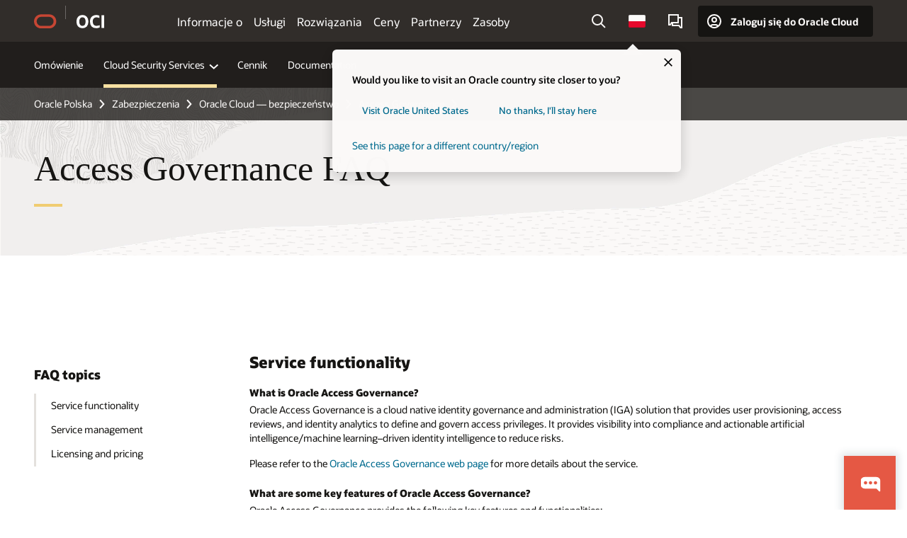

--- FILE ---
content_type: text/html; charset=UTF-8
request_url: https://www.oracle.com/pl/security/cloud-security/access-governance/faq/
body_size: 21987
content:
<!DOCTYPE html>
<html lang="en-PL" class="no-js"><!-- start : Framework/Redwood2 -->
<!-- start : ocom/common/global/components/framework/head -->
<head>
<!-- start : ocom/common/global/components/head -->
<title>Access Governance FAQ | Oracle Polska</title>
<meta name="Title" content="Access Governance FAQ | Oracle Polska">
<meta name="Description" content="Get answers to your questions about Oracle Access Governance. This page provides a list of the most frequently asked questions and their answers.">
<meta name="Keywords" content="access governance faq, cloud native identity governance faq, cloud native administration service faq">
<meta name="siteid" content="pl">
<meta name="countryid" content="PL">
<meta name="robots" content="index, follow">
<meta name="country" content="Poland">
<meta name="region" content="europe">
<meta name="Language" content="en">
<meta name="Updated Date" content="2023-07-18T04:58:44Z">
<meta name="page_type" content="Product-FAQ">
<script type="text/javascript">
var pageData = pageData || {};
//page info
pageData.pageInfo = pageData.pageInfo || {};
pageData.pageInfo.language = "en";
pageData.pageInfo.country = "Poland";
pageData.pageInfo.region = "europe";
pageData.pageInfo.pageTitle = "Access Governance FAQ | Oracle";
pageData.pageInfo.description = "Get answers to your questions about Oracle Access Governance. This page provides a list of the most frequently asked questions and their answers.";
pageData.pageInfo.keywords = "access governance faq, cloud native identity governance faq, cloud native administration service faq";
pageData.pageInfo.siteId = "pl";
pageData.pageInfo.countryId = "PL";
pageData.pageInfo.updatedDate = "2023-07-18T04:58:44Z";
</script>
<!-- start : ocom/common/global/components/seo-taxonomy-meta-data-->
<script type="text/javascript">
var pageData = pageData || {};
//taxonmy
pageData.taxonomy = pageData.taxonomy || {};
pageData.taxonomy.productServices = [];
pageData.taxonomy.industry = [];
pageData.taxonomy.region = [];
pageData.taxonomy.contentType = ["WM147070"];
pageData.taxonomy.buyersJourney = [];
pageData.taxonomy.revenue = [];
pageData.taxonomy.title = [];
pageData.taxonomy.audience = [];
pageData.taxonomy.persona = [];
</script>
<!-- end : ocom/common/global/components/seo-taxonomy-meta-data-->
<!-- start : ocom/common/global/components/social-media-meta-tags --><!-- F13v0 -->
<meta property="og:title" content="Get Answers to Oracle Access Governance Questions"/>
<meta property="og:description" content="Get answers to your questions about Oracle Access Governance. This page provides a list of the most frequently asked questions and their answers."/>
<meta property="og:image" content="https://www.oracle.com/a/ocom/img/social-og-security-logo-1200x628.jpg"/>
<!-- /F13v0 -->
<!-- F13v1 -->
<meta name="twitter:card" content="summary">
<meta name="twitter:title" content="Get Answers to Oracle Access Governance Questions">
<meta name="twitter:description" content="Get answers to your questions about Oracle Access Governance. This page provides a list of the most frequently asked questions and their answers."/>
<meta name="twitter:image" content="https://www.oracle.com/a/ocom/img/social-og-security-logo-1200x1200.jpg">
<!-- /F13v1 -->
<!-- end : ocom/common/global/components/social-media-meta-tags -->
<!-- start : ocom/common/global/components/seo-hreflang-meta-tags --><link rel="canonical" href="https://www.oracle.com/pl/security/cloud-security/access-governance/faq/" />
<link rel="alternate" hreflang="en-US" href="https://www.oracle.com/security/cloud-security/access-governance/faq/" />
<link rel="alternate" hreflang="pt-BR" href="https://www.oracle.com/br/security/cloud-security/access-governance/faq/" />
<link rel="alternate" hreflang="zh-CN" href="https://www.oracle.com/cn/security/cloud-security/access-governance/faq/" />
<link rel="alternate" hreflang="de-DE" href="https://www.oracle.com/de/security/cloud-security/access-governance/faq/" />
<link rel="alternate" hreflang="fr-FR" href="https://www.oracle.com/fr/security/cloud-security/access-governance/faq/" />
<link rel="alternate" hreflang="en-IN" href="https://www.oracle.com/in/security/cloud-security/access-governance/faq/" />
<link rel="alternate" hreflang="ja-JP" href="https://www.oracle.com/jp/security/cloud-security/access-governance/faq/" />
<link rel="alternate" hreflang="en-GB" href="https://www.oracle.com/uk/security/cloud-security/access-governance/faq/" />
<link rel="alternate" hreflang="en-AE" href="https://www.oracle.com/ae/security/cloud-security/access-governance/faq/" />
<link rel="alternate" hreflang="ar-AE" href="https://www.oracle.com/ae-ar/security/cloud-security/access-governance/faq/" />
<link rel="alternate" hreflang="es-AR" href="https://www.oracle.com/latam/security/cloud-security/access-governance/faq/"/>
<link rel="alternate" hreflang="en-AU" href="https://www.oracle.com/au/security/cloud-security/access-governance/faq/" />
<link rel="alternate" hreflang="en-CA" href="https://www.oracle.com/ca-en/security/cloud-security/access-governance/faq/" />
<link rel="alternate" hreflang="fr-CA" href="https://www.oracle.com/ca-fr/security/cloud-security/access-governance/faq/" />
<link rel="alternate" hreflang="de-CH" href="https://www.oracle.com/de/security/cloud-security/access-governance/faq/"/>
<link rel="alternate" hreflang="fr-CH" href="https://www.oracle.com/fr/security/cloud-security/access-governance/faq/"/>
<link rel="alternate" hreflang="es-CL" href="https://www.oracle.com/latam/security/cloud-security/access-governance/faq/"/>
<link rel="alternate" hreflang="es-CO" href="https://www.oracle.com/latam/security/cloud-security/access-governance/faq/"/>
<link rel="alternate" hreflang="es-ES" href="https://www.oracle.com/es/security/cloud-security/access-governance/faq/" />
<link rel="alternate" hreflang="en-HK" href="https://www.oracle.com/apac/security/cloud-security/access-governance/faq/"/>
<link rel="alternate" hreflang="it-IT" href="https://www.oracle.com/it/security/cloud-security/access-governance/faq/" />
<link rel="alternate" hreflang="ko-KR" href="https://www.oracle.com/kr/security/cloud-security/access-governance/faq/" />
<link rel="alternate" hreflang="es-MX" href="https://www.oracle.com/latam/security/cloud-security/access-governance/faq/"/>
<link rel="alternate" hreflang="nl-NL" href="https://www.oracle.com/nl/security/cloud-security/access-governance/faq/" />
<link rel="alternate" hreflang="en-SA" href="https://www.oracle.com/sa/security/cloud-security/access-governance/faq/" />
<link rel="alternate" hreflang="ar-SA" href="https://www.oracle.com/sa-ar/security/cloud-security/access-governance/faq/" />
<link rel="alternate" hreflang="en-SG" href="https://www.oracle.com/asean/security/cloud-security/access-governance/faq/"/>
<link rel="alternate" hreflang="zh-TW" href="https://www.oracle.com/tw/security/cloud-security/access-governance/faq/" />
<link rel="alternate" hreflang="cs-CZ" href="https://www.oracle.com/europe/security/cloud-security/access-governance/faq/"/>
<link rel="alternate" hreflang="en-ID" href="https://www.oracle.com/asean/security/cloud-security/access-governance/faq/"/>
<link rel="alternate" hreflang="en-IE" href="https://www.oracle.com/europe/security/cloud-security/access-governance/faq/"/>
<link rel="alternate" hreflang="en-IL" href="https://www.oracle.com/il-en/security/cloud-security/access-governance/faq/" />
<link rel="alternate" hreflang="en-MY" href="https://www.oracle.com/asean/security/cloud-security/access-governance/faq/"/>
<link rel="alternate" hreflang="es-PE" href="https://www.oracle.com/latam/security/cloud-security/access-governance/faq/"/>
<link rel="alternate" hreflang="en-PH" href="https://www.oracle.com/asean/security/cloud-security/access-governance/faq/"/>
<link rel="alternate" hreflang="pl-PL" href="https://www.oracle.com/pl/security/cloud-security/access-governance/faq/" />
<link rel="alternate" hreflang="pt-PT" href="https://www.oracle.com/europe/security/cloud-security/access-governance/faq/"/>
<link rel="alternate" hreflang="ro-RO" href="https://www.oracle.com/europe/security/cloud-security/access-governance/faq/"/>
<link rel="alternate" hreflang="sv-SE" href="https://www.oracle.com/se/security/cloud-security/access-governance/faq/" />
<link rel="alternate" hreflang="tr-TR" href="https://www.oracle.com/tr/security/cloud-security/access-governance/faq/" />
<link rel="alternate" hreflang="en-ZA" href="https://www.oracle.com/africa/security/cloud-security/access-governance/faq/"/>
<link rel="alternate" hreflang="de-AT" href="https://www.oracle.com/de/security/cloud-security/access-governance/faq/"/>
<link rel="alternate" hreflang="en-BA" href="https://www.oracle.com/europe/security/cloud-security/access-governance/faq/"/>
<link rel="alternate" hreflang="en-BD" href="https://www.oracle.com/apac/security/cloud-security/access-governance/faq/"/>
<link rel="alternate" hreflang="en-BE" href="https://www.oracle.com/europe/security/cloud-security/access-governance/faq/"/>
<link rel="alternate" hreflang="bg-BG" href="https://www.oracle.com/europe/security/cloud-security/access-governance/faq/"/>
<link rel="alternate" hreflang="en-BH" href="https://www.oracle.com/middleeast/security/cloud-security/access-governance/faq/"/>
<link rel="alternate" hreflang="ar-BH" href="https://www.oracle.com/middleeast-ar/security/cloud-security/access-governance/faq/"/>
<link rel="alternate" hreflang="en-BZ" href="https://www.oracle.com/bz/security/cloud-security/access-governance/faq/" />
<link rel="alternate" hreflang="es-CR" href="https://www.oracle.com/latam/security/cloud-security/access-governance/faq/"/>
<link rel="alternate" hreflang="en-CY" href="https://www.oracle.com/europe/security/cloud-security/access-governance/faq/"/>
<link rel="alternate" hreflang="da-DK" href="https://www.oracle.com/europe/security/cloud-security/access-governance/faq/"/>
<link rel="alternate" hreflang="fr-DZ" href="https://www.oracle.com/africa-fr/security/cloud-security/access-governance/faq/"/>
<link rel="alternate" hreflang="en-EE" href="https://www.oracle.com/europe/security/cloud-security/access-governance/faq/"/>
<link rel="alternate" hreflang="en-EG" href="https://www.oracle.com/middleeast/security/cloud-security/access-governance/faq/"/>
<link rel="alternate" hreflang="ar-EG" href="https://www.oracle.com/middleeast-ar/security/cloud-security/access-governance/faq/"/>
<link rel="alternate" hreflang="fi-FI" href="https://www.oracle.com/europe/security/cloud-security/access-governance/faq/"/>
<link rel="alternate" hreflang="en-GH" href="https://www.oracle.com/africa/security/cloud-security/access-governance/faq/"/>
<link rel="alternate" hreflang="el-GR" href="https://www.oracle.com/europe/security/cloud-security/access-governance/faq/"/>
<link rel="alternate" hreflang="hr-HR" href="https://www.oracle.com/europe/security/cloud-security/access-governance/faq/"/>
<link rel="alternate" hreflang="hu-HU" href="https://www.oracle.com/europe/security/cloud-security/access-governance/faq/"/>
<link rel="alternate" hreflang="en-JO" href="https://www.oracle.com/middleeast/security/cloud-security/access-governance/faq/"/>
<link rel="alternate" hreflang="ar-JO" href="https://www.oracle.com/middleeast-ar/security/cloud-security/access-governance/faq/"/>
<link rel="alternate" hreflang="en-KE" href="https://www.oracle.com/africa/security/cloud-security/access-governance/faq/"/>
<link rel="alternate" hreflang="en-KW" href="https://www.oracle.com/middleeast/security/cloud-security/access-governance/faq/"/>
<link rel="alternate" hreflang="ar-KW" href="https://www.oracle.com/middleeast-ar/security/cloud-security/access-governance/faq/"/>
<link rel="alternate" hreflang="en-LK" href="https://www.oracle.com/apac/security/cloud-security/access-governance/faq/"/>
<link rel="alternate" hreflang="en-LU" href="https://www.oracle.com/europe/security/cloud-security/access-governance/faq/"/>
<link rel="alternate" hreflang="lv-LV" href="https://www.oracle.com/europe/security/cloud-security/access-governance/faq/"/>
<link rel="alternate" hreflang="fr-MA" href="https://www.oracle.com/africa-fr/security/cloud-security/access-governance/faq/"/>
<link rel="alternate" hreflang="en-NG" href="https://www.oracle.com/africa/security/cloud-security/access-governance/faq/"/>
<link rel="alternate" hreflang="no-NO" href="https://www.oracle.com/europe/security/cloud-security/access-governance/faq/"/>
<link rel="alternate" hreflang="en-NZ" href="https://www.oracle.com/nz/security/cloud-security/access-governance/faq/" />
<link rel="alternate" hreflang="en-QA" href="https://www.oracle.com/middleeast/security/cloud-security/access-governance/faq/"/>
<link rel="alternate" hreflang="ar-QA" href="https://www.oracle.com/middleeast-ar/security/cloud-security/access-governance/faq/"/>
<link rel="alternate" hreflang="sr-RS" href="https://www.oracle.com/europe/security/cloud-security/access-governance/faq/"/>
<link rel="alternate" hreflang="sl-SI" href="https://www.oracle.com/europe/security/cloud-security/access-governance/faq/"/>
<link rel="alternate" hreflang="sk-SK" href="https://www.oracle.com/europe/security/cloud-security/access-governance/faq/"/>
<link rel="alternate" hreflang="fr-SN" href="https://www.oracle.com/africa-fr/security/cloud-security/access-governance/faq/"/>
<link rel="alternate" hreflang="en-TH" href="https://www.oracle.com/asean/security/cloud-security/access-governance/faq/"/>
<link rel="alternate" hreflang="uk-UA" href="https://www.oracle.com/ua/security/cloud-security/access-governance/faq/" />
<link rel="alternate" hreflang="es-UY" href="https://www.oracle.com/latam/security/cloud-security/access-governance/faq/"/>
<link rel="alternate" hreflang="en-VN" href="https://www.oracle.com/asean/security/cloud-security/access-governance/faq/"/>
<link rel="alternate" hreflang="lt-LT" href="https://www.oracle.com/lt/security/cloud-security/access-governance/faq/" />
<meta name="altpages" content="br,cn,de,fr,in,jp,uk,ae,ae-ar,ar,au,ca-en,ca-fr,ch-de,ch-fr,cl,co,es,hk,it,kr,mx,nl,sa,sa-ar,sg,tw,cz,id,ie,il-en,my,pe,ph,pl,pt,ro,se,tr,za,at,ba,bd,be,bg,bh,bh-ar,bz,cr,cy,dk,dz,ee,eg,eg-ar,fi,gh,gr,hr,hu,jo,jo-ar,ke,kw,kw-ar,lk,lu,lv,ma,ng,no,nz,qa,qa-ar,rs,si,sk,sn,th,ua,uy,vn,lt">
<script type="text/javascript">
var pageData = pageData || {};
//page info
pageData.pageInfo = pageData.pageInfo || {};
pageData.pageInfo.altPages = "br,cn,de,fr,in,jp,uk,ae,ae-ar,ar,au,ca-en,ca-fr,ch-de,ch-fr,cl,co,es,hk,it,kr,mx,nl,sa,sa-ar,sg,tw,cz,id,ie,il-en,my,pe,ph,pl,pt,ro,se,tr,za,at,ba,bd,be,bg,bh,bh-ar,bz,cr,cy,dk,dz,ee,eg,eg-ar,fi,gh,gr,hr,hu,jo,jo-ar,ke,kw,kw-ar,lk,lu,lv,ma,ng,no,nz,qa,qa-ar,rs,si,sk,sn,th,ua,uy,vn,lt";
</script>
<!-- end : ocom/common/global/components/seo-hreflang-meta-tags -->
<!-- end : ocom/common/global/components/head -->
<meta name="viewport" content="width=device-width, initial-scale=1">
<meta http-equiv="Content-Type" content="text/html; charset=utf-8">
<!-- start : ocom/common/global/components/framework/layoutAssetHeadInfo -->
<!-- Container/Display Start -->
<!-- BEGIN: oWidget_C/_Raw-Text/Display -->
<link rel="dns-prefetch" href="https://dc.oracleinfinity.io" crossOrigin="anonymous" />
<link rel="dns-prefetch" href="https://oracle.112.2o7.net" crossOrigin="anonymous" />
<link rel="dns-prefetch" href="https://s.go-mpulse.net" crossOrigin="anonymous" />
<link rel="dns-prefetch" href="https://c.go-mpulse.net" crossOrigin="anonymous" />
<link rel="preconnect" href="https://tms.oracle.com/" crossOrigin="anonymous" />
<link rel="preconnect" href="https://tags.tiqcdn.com/" crossOrigin="anonymous" />
<link rel="preconnect" href="https://consent.trustarc.com" crossOrigin="anonymous" />
<link rel="preconnect" href="https://d.oracleinfinity.io" crossOrigin="anonymous" />
<link rel="preload" href="https://www.oracle.com/asset/web/fonts/oraclesansvf.woff2" as="font" crossOrigin="anonymous" type="font/woff2" />
<link rel="preload" href="https://www.oracle.com/asset/web/fonts/redwoodicons.woff2" as="font" crossorigin="anonymous" type="font/woff2">
<!-- END: oWidget_C/_Raw-Text/Display -->
<!-- Container/Display end -->
<!-- Container/Display Start -->
<!-- BEGIN: oWidget_C/_Raw-Text/Display -->
<!-- BEGIN CSS/JS -->
<style>
body{margin:0}
.f20w1 > section{opacity:0;filter:opacity(0%)}
.f20w1 > div{opacity:0;filter:opacity(0%)}
.f20w1 > nav{opacity:0;filter:opacity(0%)}
</style>
<script>
!function(){
var d=document.documentElement;d.className=d.className.replace(/no-js/,'js');
if(document.location.href.indexOf('betamode=') > -1) document.write('<script src="/asset/web/js/ocom-betamode.js"><\/script>');
}();
</script>
<link data-wscss href="/asset/web/css/redwood-base.css" rel="preload" as="style" onload="this.rel='stylesheet';" onerror="this.rel='stylesheet'">
<link data-wscss href="/asset/web/css/redwood-styles.css" rel="preload" as="style" onload="this.rel='stylesheet';" onerror="this.rel='stylesheet'">
<noscript>
<link href="/asset/web/css/redwood-base.css" rel="stylesheet">
<link href="/asset/web/css/redwood-styles.css" rel="stylesheet">
</noscript>
<link data-wsjs data-reqjq href="/asset/web/js/redwood-base.js" rel="preload" as="script">
<link data-wsjs data-reqjq href="/asset/web/js/redwood-lib.js" rel="preload" as="script">
<script data-wsjs src="/asset/web/js/jquery-min.js" async onload="$('head link[data-reqjq][rel=preload]').each(function(){var a = document.createElement('script');a.async=false;a.src=$(this).attr('href');this.parentNode.insertBefore(a, this);});$(function(){$('script[data-reqjq][data-src]').each(function(){this.async=true;this.src=$(this).data('src');});});"></script>
<!-- END CSS/JS -->
<!-- END: oWidget_C/_Raw-Text/Display -->
<!-- Container/Display end -->
<!-- Container/Display Start -->
<!-- BEGIN: oWidget_C/_Raw-Text/Display -->
<!-- www-us HeadAdminContainer -->
<link rel="icon" href="https://www.oracle.com/asset/web/favicons/favicon-32.png" sizes="32x32">
<link rel="icon" href="https://www.oracle.com/asset/web/favicons/favicon-128.png" sizes="128x128">
<link rel="icon" href="https://www.oracle.com/asset/web/favicons/favicon-192.png" sizes="192x192">
<link rel="apple-touch-icon" href="https://www.oracle.com/asset/web/favicons/favicon-120.png" sizes="120x120">
<link rel="apple-touch-icon" href="https://www.oracle.com/asset/web/favicons/favicon-152.png" sizes="152x152">
<link rel="apple-touch-icon" href="https://www.oracle.com/asset/web/favicons/favicon-180.png" sizes="180x180">
<meta name="msapplication-TileColor" content="#fcfbfa"/>
<meta name="msapplication-square70x70logo" content="favicon-128.png"/>
<meta name="msapplication-square150x150logo" content="favicon-270.png"/>
<meta name="msapplication-TileImage" content="favicon-270.png"/>
<meta name="msapplication-config" content="none"/>
<meta name="referrer" content="no-referrer-when-downgrade"/>
<style>
#oReactiveChatContainer1 { display:none;}
</style>
<!--Tealium embed code Start -->
<script src="https://tms.oracle.com/main/prod/utag.sync.js"></script>
<!-- Loading script asynchronously -->
<script type="text/javascript">
(function(a,b,c,d){
if(location.href.indexOf("tealium=dev") == -1) {
a='https://tms.oracle.com/main/prod/utag.js';
} else {
a='https://tms.oracle.com/main/dev/utag.js';
}
b=document;c='script';d=b.createElement(c);d.src=a;d.type='text/java'+c;d.async=true;
a=b.getElementsByTagName(c)[0];a.parentNode.insertBefore(d,a);
})();
</script>
<!--Tealium embed code End-->
<!-- END: oWidget_C/_Raw-Text/Display -->
<!-- Container/Display end -->
<!-- end : ocom/common/global/components/framework/layoutAssetHeadInfo -->

<script>(window.BOOMR_mq=window.BOOMR_mq||[]).push(["addVar",{"rua.upush":"false","rua.cpush":"false","rua.upre":"false","rua.cpre":"false","rua.uprl":"false","rua.cprl":"false","rua.cprf":"false","rua.trans":"SJ-2ddd62cb-e85f-476a-9c58-453ff361c350","rua.cook":"false","rua.ims":"false","rua.ufprl":"false","rua.cfprl":"true","rua.isuxp":"false","rua.texp":"norulematch","rua.ceh":"false","rua.ueh":"false","rua.ieh.st":"0"}]);</script>
                              <script>!function(e){var n="https://s.go-mpulse.net/boomerang/";if("False"=="True")e.BOOMR_config=e.BOOMR_config||{},e.BOOMR_config.PageParams=e.BOOMR_config.PageParams||{},e.BOOMR_config.PageParams.pci=!0,n="https://s2.go-mpulse.net/boomerang/";if(window.BOOMR_API_key="DXNLE-YBWWY-AR74T-WMD99-77VRA",function(){function e(){if(!o){var e=document.createElement("script");e.id="boomr-scr-as",e.src=window.BOOMR.url,e.async=!0,i.parentNode.appendChild(e),o=!0}}function t(e){o=!0;var n,t,a,r,d=document,O=window;if(window.BOOMR.snippetMethod=e?"if":"i",t=function(e,n){var t=d.createElement("script");t.id=n||"boomr-if-as",t.src=window.BOOMR.url,BOOMR_lstart=(new Date).getTime(),e=e||d.body,e.appendChild(t)},!window.addEventListener&&window.attachEvent&&navigator.userAgent.match(/MSIE [67]\./))return window.BOOMR.snippetMethod="s",void t(i.parentNode,"boomr-async");a=document.createElement("IFRAME"),a.src="about:blank",a.title="",a.role="presentation",a.loading="eager",r=(a.frameElement||a).style,r.width=0,r.height=0,r.border=0,r.display="none",i.parentNode.appendChild(a);try{O=a.contentWindow,d=O.document.open()}catch(_){n=document.domain,a.src="javascript:var d=document.open();d.domain='"+n+"';void(0);",O=a.contentWindow,d=O.document.open()}if(n)d._boomrl=function(){this.domain=n,t()},d.write("<bo"+"dy onload='document._boomrl();'>");else if(O._boomrl=function(){t()},O.addEventListener)O.addEventListener("load",O._boomrl,!1);else if(O.attachEvent)O.attachEvent("onload",O._boomrl);d.close()}function a(e){window.BOOMR_onload=e&&e.timeStamp||(new Date).getTime()}if(!window.BOOMR||!window.BOOMR.version&&!window.BOOMR.snippetExecuted){window.BOOMR=window.BOOMR||{},window.BOOMR.snippetStart=(new Date).getTime(),window.BOOMR.snippetExecuted=!0,window.BOOMR.snippetVersion=12,window.BOOMR.url=n+"DXNLE-YBWWY-AR74T-WMD99-77VRA";var i=document.currentScript||document.getElementsByTagName("script")[0],o=!1,r=document.createElement("link");if(r.relList&&"function"==typeof r.relList.supports&&r.relList.supports("preload")&&"as"in r)window.BOOMR.snippetMethod="p",r.href=window.BOOMR.url,r.rel="preload",r.as="script",r.addEventListener("load",e),r.addEventListener("error",function(){t(!0)}),setTimeout(function(){if(!o)t(!0)},3e3),BOOMR_lstart=(new Date).getTime(),i.parentNode.appendChild(r);else t(!1);if(window.addEventListener)window.addEventListener("load",a,!1);else if(window.attachEvent)window.attachEvent("onload",a)}}(),"".length>0)if(e&&"performance"in e&&e.performance&&"function"==typeof e.performance.setResourceTimingBufferSize)e.performance.setResourceTimingBufferSize();!function(){if(BOOMR=e.BOOMR||{},BOOMR.plugins=BOOMR.plugins||{},!BOOMR.plugins.AK){var n="true"=="true"?1:0,t="",a="cj2opuixbzofo2lqkceq-f-66e384a9a-clientnsv4-s.akamaihd.net",i="false"=="true"?2:1,o={"ak.v":"39","ak.cp":"82485","ak.ai":parseInt("604074",10),"ak.ol":"0","ak.cr":8,"ak.ipv":4,"ak.proto":"h2","ak.rid":"613b62d1","ak.r":51663,"ak.a2":n,"ak.m":"dscx","ak.n":"essl","ak.bpcip":"18.116.231.0","ak.cport":33074,"ak.gh":"23.57.66.177","ak.quicv":"","ak.tlsv":"tls1.3","ak.0rtt":"","ak.0rtt.ed":"","ak.csrc":"-","ak.acc":"","ak.t":"1768968329","ak.ak":"hOBiQwZUYzCg5VSAfCLimQ==nKtQkNLotBMO/vKIzb62Imb3dNk0Z/GnS7tJ9tI8BkKoCTXk7rahlBS0NWmvGxHenFnooSkyebgj6lZCJMZs9o/Na/j+VkErBxtoNOGbkzdTvU44B0Osd8WosHWdwMKLiVlpFZkAR7OmhlJRVcNpCYfJ1tsxuQK9QC/DC/TXfXrcbCzriuiYUCIL/492531ancg99i24mvhdtWZUiE51OZV/YZIxyZX63s/[base64]","ak.pv":"517","ak.dpoabenc":"","ak.tf":i};if(""!==t)o["ak.ruds"]=t;var r={i:!1,av:function(n){var t="http.initiator";if(n&&(!n[t]||"spa_hard"===n[t]))o["ak.feo"]=void 0!==e.aFeoApplied?1:0,BOOMR.addVar(o)},rv:function(){var e=["ak.bpcip","ak.cport","ak.cr","ak.csrc","ak.gh","ak.ipv","ak.m","ak.n","ak.ol","ak.proto","ak.quicv","ak.tlsv","ak.0rtt","ak.0rtt.ed","ak.r","ak.acc","ak.t","ak.tf"];BOOMR.removeVar(e)}};BOOMR.plugins.AK={akVars:o,akDNSPreFetchDomain:a,init:function(){if(!r.i){var e=BOOMR.subscribe;e("before_beacon",r.av,null,null),e("onbeacon",r.rv,null,null),r.i=!0}return this},is_complete:function(){return!0}}}}()}(window);</script></head><!-- end : ocom/common/global/components/framework/head -->
<!-- start : ocom/common/global/components/redwood/layoutAssetStartBodyInfo -->
<body class="f20 f20v0 rwtheme-oci">
<!-- Container/Display Start -->
<!-- BEGIN: oWidget_C/_Raw-Text/Display -->
<!-- www-us StartBodyAdminContainer -->
<!-- END: oWidget_C/_Raw-Text/Display -->
<!-- Container/Display end -->
<div class="f20w1">
<!-- Dispatcher:null -->
<!-- BEGIN: oWidget_C/_Raw-Text/Display -->
<!-- U30v0 -->
<style>
#u30{opacity:1 !important;filter:opacity(100%) !important;position:sticky;top:0}
.u30v0{background:#3a3632;height:50px;overflow:hidden;border-top:5px solid #3a3632;border-bottom:5px solid #3a3632}
#u30nav,#u30tools{visibility:hidden}
.u30brand{height:50px;display:flex;flex-direction:column;justify-content:center;align-items:flex-start;max-width:1344px;padding:0 48px;margin:0 auto}
.u30brandw1{display:flex;flex-direction:row;color:#fff;text-decoration:none;align-items:center}
#u30btxt{font-family:sans-serif;font-size:14px;position:relative;margin-left:12px;padding-left:16px;white-space:nowrap;color:#fff;text-decoration:none}
#u30btxt:before{content:'';position:absolute;left:0;width:1px;opacity:0.3;height:44px;top:50%;margin-top:-22px;background:#FBF9F8}
#u30brandtxt{display:block}
@media (max-width:1024px){.u30brand{padding:0 24px}}
@media (max-width:400px){#u30btxt{display:none}}
#u30skip2,#u30skip2content{transform:translateY(-100%);position:fixed}
.rtl #u30{direction:rtl}
.rtl #u30btxt{margin-right:12px;margin-left:0;padding-right:16px;;padding-left:0}
.rtl #u30btxt:before{left:auto;right:0}
</style>
<section id="u30" class="u30 u30v0 pause searchv2" data-trackas="header">
<div id="u30skip2" aria-expanded="false" tabindex="-1">
<ul>
<li><a id="u30acc" href="/pl/corporate/accessibility/">Kliknij, aby wyświetlić politykę dostępności</a></li>
<li><a id="u30skip2c" href="#maincontent">Przejdź do treści</a></li>
</ul>
</div>
<div class="u30w1 cwidth" id="u30w1">
<div id="u30brand" class="u30brand">
<div class="u30brandw1">
<a id="u30btitle" href="/pl/" data-lbl="logo" aria-label="Home">
<div id="u30logo">
<svg style="display:block" class="u30-oicn" xmlns="http://www.w3.org/2000/svg" width="32" height="21" viewBox="0 0 32 21"><path fill="#C74634" d="M9.9,20.1c-5.5,0-9.9-4.4-9.9-9.9c0-5.5,4.4-9.9,9.9-9.9h11.6c5.5,0,9.9,4.4,9.9,9.9c0,5.5-4.4,9.9-9.9,9.9H9.9 M21.2,16.6c3.6,0,6.4-2.9,6.4-6.4c0-3.6-2.9-6.4-6.4-6.4h-11c-3.6,0-6.4,2.9-6.4,6.4s2.9,6.4,6.4,6.4H21.2"/></svg>
</div>
</a>
<a id="u30btxt" href="/pl/cloud/" aria-label="Oracle Cloud Infrastructure" data-lbl="Logotxt">
<svg id="u30brandtxt" xmlns="http://www.w3.org/2000/svg" viewBox="0 0 38.14 18.12" width="39" height="19"><path fill="#ffffff" d="M8.16,18.12a7.76,7.76,0,0,1-6.05-2.35A9.79,9.79,0,0,1,0,9.05,9.58,9.58,0,0,1,2.14,2.38,7.65,7.65,0,0,1,8.16,0a7.65,7.65,0,0,1,6,2.38,9.58,9.58,0,0,1,2.14,6.67,9.79,9.79,0,0,1-2.11,6.72A7.71,7.71,0,0,1,8.16,18.12Zm0-3.19a3.69,3.69,0,0,0,3.24-1.51,7.48,7.48,0,0,0,1.08-4.37A7.37,7.37,0,0,0,11.4,4.7,3.69,3.69,0,0,0,8.16,3.19,3.75,3.75,0,0,0,4.9,4.7,7.45,7.45,0,0,0,3.84,9.05,7.56,7.56,0,0,0,4.9,13.42,3.75,3.75,0,0,0,8.16,14.93ZM32,14v3.12a11.25,11.25,0,0,1-2.19.72,10.85,10.85,0,0,1-2.71.31q-4.2,0-6.36-2.38T18.54,8.86A9.81,9.81,0,0,1,19.6,4.13a7.18,7.18,0,0,1,3-3A9.38,9.38,0,0,1,27.23,0a10.19,10.19,0,0,1,2.35.26,9,9,0,0,1,1.9.68V4.1a15.34,15.34,0,0,0-2.21-.67,8.49,8.49,0,0,0-1.78-.19A4.85,4.85,0,0,0,23.7,4.7a6,6,0,0,0-1.32,4.16,6.85,6.85,0,0,0,1.3,4.48,4.66,4.66,0,0,0,3.81,1.56,10.24,10.24,0,0,0,2-.21A22.73,22.73,0,0,0,32,14Zm2.44,3.81V.34h3.74V17.78Z"/></svg>
</a>
</div>
</div>
<div id="u30nav" class="u30nav"  data-closetxt="Zamknij menu" data-trackas="menu">
<nav id="u30navw1" aria-label="OCI website" data-trackas="header-oci">
<button data-navtarget="about" aria-controls="about" aria-expanded="false" class="u30navitem" data-lbl="about">Informacje o</button>
<button data-navtarget="services" aria-controls="services" aria-expanded="false" class="u30navitem" data-lbl="services">Usługi</button>
<button data-navtarget="solutions" aria-controls="solutions" aria-expanded="false" class="u30navitem" data-lbl="solutions">Rozwiązania</button>
<button data-navtarget="pricing" aria-controls="pricing" aria-expanded="false" class="u30navitem" data-lbl="pricing">Ceny</button>
<button data-navtarget="partners" aria-controls="partners" aria-expanded="false" class="u30navitem" data-lbl="partners">Partnerzy</button>
<button data-navtarget="resources" aria-controls="resources" aria-expanded="false" class="u30navitem" data-lbl="resources">Zasoby</button>
</nav>
</div>
<div id="u30tools" class="u30tools">
<div id="u30search">
<div id="u30searchw1">
<div id="u30searchw2">
<form name="u30searchForm" id="u30searchForm" data-contentpaths="/content/Web/Shared/Auto-Suggest Panel Event" method="get" action="https://search.oracle.com/pl/results">
<div class="u30s1">
<button id="u30closesearch" aria-label="Zamknij wyszukiwanie" type="button">
<span>Zamknij wyszukiwanie</span>
<svg width="9" height="14" viewBox="0 0 9 14" fill="none" xmlns="http://www.w3.org/2000/svg"><path d="M8 13L2 7L8 1" stroke="#161513" stroke-width="2"/></svg>
</button>
<span class="u30input">
<div class="u30inputw1">
<input id="u30input" name="q" value="" type="text" placeholder="Szukaj" autocomplete="off" aria-autocomplete="both" aria-label="Szukaj na stronie Oracle.com" role="combobox" aria-expanded="false" aria-haspopup="listbox" aria-controls="u30searchw3">
</div>
<input type="hidden" name="size" value="10">
<input type="hidden" name="page" value="1">
<input type="hidden" name="tab" value="all">
<span id="u30searchw3title" class="u30visually-hidden">Szukaj na stronie Oracle.com</span>
<div id="u30searchw3" data-pagestitle="SUGEROWANE ŁĄCZA" data-autosuggesttitle="SUGEROWANE WYSZUKIWANIA" data-allresultstxt="Wszystkie wyniki dla" data-allsearchpath="https://search.oracle.com/pl/results?q=u30searchterm&size=10&page=1&tab=all" role="listbox" aria-labelledby="u30searchw3title">
<ul id="u30quicklinks" class="autocomplete-items" role="group" aria-labelledby="u30quicklinks-title">
<li role="presentation" class="u30auto-title" id="u30quicklinks-title">SZYBKIE ŁĄCZA</li>
<li role="option"><a href="/pl/cloud/" data-lbl="quick-links:oci">Oracle Cloud Infrastructure</a></li>
<li role="option"><a href="/pl/applications/" data-lbl="quick-links:applications">Aplikacje Oracle Fusion Cloud</a></li>
<li role="option"><a href="/pl/database/technologies/" data-lbl="quick-links:database">Oracle Database</a></li>
<li role="option"><a href="/pl/java/technologies/downloads/" data-lbl="quick-links:download-java">Pobierz pakiet Java</a></li>
<li role="option"><a href="/pl/careers/" data-lbl="quick-links:careers">Praca w Oracle</a></li>
</ul>
</div>
<span class="u30submit">
<input class="u30searchbttn" type="submit" value="Wyszukaj">
</span>
<button id="u30clear" type="reset" aria-label="Clear Search">
<svg width="20" height="20" viewBox="0 0 20 20" aria-hidden="true" fill="none" xmlns="http://www.w3.org/2000/svg"><path d="M7 7L13 13M7 13L13 7M19 10C19 14.9706 14.9706 19 10 19C5.02944 19 1 14.9706 1 10C1 5.02944 5.02944 1 10 1C14.9706 1 19 5.02944 19 10Z" stroke="#161513" stroke-width="2"/></svg>
</button>
</span>
</div>
</form>
<div id="u30announce" data-alerttxt="odnalezionych sugestii. Aby poruszać się między nimi, użyj strzałek w górę i w dół" class="u30visually-hidden" aria-live="polite"></div>
</div>
</div>
<button class="u30searchBtn" id="u30searchBtn" type="button" aria-label="Otwórz pole wyszukiwania" aria-expanded="false">
<span>Szukaj</span>
<svg xmlns="http://www.w3.org/2000/svg" viewBox="0 0 24 24" width="24" height="24"><path d="M15,15l6,6M17,10a7,7,0,1,1-7-7A7,7,0,0,1,17,10Z"/></svg>
</button>
</div>
<!-- ACS -->
<span id="ac-flag">
<a class="flag-focus" href="/pl/countries-list.html#countries" data-ajax="true" rel="lightbox" role="button">
<span class="sr-only">Country</span>
<img class="flag-image" src="" alt=""/>
<svg class="default-globe" alt="Country" width="20" height="20" viewBox="0 0 20 20" fill="none" xmlns="http://www.w3.org/2000/svg" xmlns:xlink="http://www.w3.org/1999/xlink">
<rect width="20" height="20" fill="url(#pattern0)"/>
<defs>
<pattern id="pattern0" patternContentUnits="objectBoundingBox" width="1" height="1">
<use xlink:href="#image0_1_1830" transform="translate(-0.166667 -0.166667) scale(0.0138889)"/>
</pattern>
<image alt="" id="image0_1_1830" width="96" height="96" xlink:href="[data-uri]"/>
</defs>
</svg>
</a>
</span>
<!-- ACS -->
<a href="/pl/oci-menu-v3/" id="u30ham" role="button" aria-expanded="false" aria-haspopup="true" aria-controls="u30navw1">
<svg xmlns="http://www.w3.org/2000/svg" width="24" height="24" viewBox="0 0 24 24" preserveAspectRatio="none">
<title>Menu</title>
<path d="M16,4 L2,4" class="p1"></path>
<path d="M2,12 L22,12" class="p2"></path>
<path d="M2,20 L16,20" class="p3"></path>
<path d="M0,12 L24,12" class="p4"></path>
<path d="M0,12 L24,12" class="p5"></path>
</svg>
<span>Menu</span>
</a>
<a href="/pl/corporate/contact/" class="u30contactBtn" data-lbl="contact-us" title="Kontakt" aria-label="Kontakt">
<span>Skontaktuj się z nami</span>
<svg xmlns="http://www.w3.org/2000/svg" viewBox="0 0 24 24" width="24" height="24"><path d="M15.9,3V14h-9L4.81,17H3.09V3ZM8.12,14v3.94l9,.07,2.11,2.92H21V7L15.9,7"/></svg>
</a>
<a href="/pl/cloud/sign-in.html" class="u30cloud" data-lbl="sign-in-account">
<svg xmlns="http://www.w3.org/2000/svg" viewBox="0 0 24 24" width="24" height="24"><path d="M17,19.51A3,3,0,0,0,14,17H10a3,3,0,0,0-3,2.51m9.92,0a9,9,0,1,0-9.92,0m9.92,0a9,9,0,0,1-9.92,0M15,10a3,3,0,1,1-3-3A3,3,0,0,1,15,10Z"/></svg>
<span class="acttxt">Zaloguj się do Oracle Cloud</span>
</a>
</div>
</div>
<script>
var u30min = [722,352,0,0];
var u30brsz = new ResizeObserver(u30 => {
document.getElementById("u30").classList.remove("u30mobile","u30tablet","u30notitle");
let u30b = document.getElementById("u30brand").offsetWidth,
u30t = document.getElementById("u30tools").offsetWidth ;
u30v = document.getElementById("u30navw1");
u30w = document.getElementById("u30w1").offsetWidth - 48;
if((u30b + u30t) > u30min[0]){
u30min[2] = ((u30b + u30t) > 974) ? u30b + u30t + 96 : u30b + u30t + 48;
}else{
u30min[2] = u30min[0];
}
u30min[3] = ((u30b + 112) > u30min[1]) ? u30min[3] = u30b + 112 : u30min[3] = u30min[1];
u30v.classList.add("u30navchk");
u30min[2] = (u30v.lastElementChild.getBoundingClientRect().right > u30min[2]) ? Math.ceil(u30v.lastElementChild.getBoundingClientRect().right) : u30min[2];
u30v.classList.remove("u30navchk");
if(u30w <= u30min[3]){
document.getElementById("u30").classList.add("u30notitle");
}
if(u30w <= u30min[2]){
document.getElementById("u30").classList.add("u30mobile");
}
});
var u30wrsz = new ResizeObserver(u30 => {
let u30n = document.getElementById("u30navw1").getBoundingClientRect().height,
u30h = u30[0].contentRect.height;
let u30c = document.getElementById("u30").classList,
u30w = document.getElementById("u30w1").offsetWidth - 48,
u30m = "u30mobile",
u30t = "u30tablet";
if(u30w <= u30min[3]){
u30c.add("u30notitle");
}else{
u30c.remove("u30notitle");
}
if(u30c.contains("navexpand") && u30c.contains(u30m) && u30w > u30min[2]){
if(!document.querySelector("button.u30navitem.active")){
document.getElementById("u30ham").click();
}
u30c.remove(u30m);
if(document.getElementById("u30").getBoundingClientRect().height > 80){
u30c.add(u30t);
}else{
u30c.remove(u30t);
}
}else if(u30w <= u30min[2]){
u30c.add(u30m);
u30c.remove(u30t);
}else if(u30n < 30 && u30h > 80){
u30c.add(u30t);
u30c.remove(u30m);
}else if(u30n > 30){
u30c.add(u30m);
u30c.remove(u30t);
}else if(u30n < 30 && u30h <= 80){
u30c.remove(u30m);
if(document.getElementById("u30").getBoundingClientRect().height > 80){
u30c.add(u30t);
}else{
u30c.remove(u30t);
}
}
});
u30brsz.observe(document.getElementById("u30btitle"));
u30wrsz.observe(document.getElementById("u30"));
</script>
</section>
<!-- /U30v0 -->
<!-- END: oWidget_C/_Raw-Text/Display -->
<!-- end : ocom/common/global/components/redwood/layoutAssetStartBodyInfo -->
<!--  Start : ocom/common/global/components/ct12-content-tabs -->
<!-- CT12v0 -->
<nav class="ct12 ct12v0" data-moretxt="More" data-ocomid="ct12">
<div class="ct12w1 cwidth">
<div class="ct12w2">
<ul>
<li><div><a href="/pl/security/cloud-security/">Omówienie</a></div></li>
<li class="ct12current">
<div>
<span>Cloud Security Services</span>
<span class="ct12w6">
<ul>
<li><span><a href="/pl/security/cloud-security/access-governance/">Access Governance</a></span></li>
<li><span><a href="/pl/security/cloud-security/bastion/">Bastion</a></span></li>
<li><span><a href="/pl/security/cloud-security/ssl-tls-certificates/">Certificates</a></span></li>
<li><span><a href="/pl/security/cloud-security/cloud-guard/">Cloud Guard</a></span></li>
<li><span><a href="/pl/security/cloud-security/hardware-root-of-trust/">Hardware Root of Trust</a></span></li>
<li><span><a href="/pl/security/cloud-security/identity-cloud/">Identity and Access Management</a></span></li>
<li><span><a href="/pl/security/cloud-security/isolated-network-virtualization/">Isolated Network Virtualization</a></span></li>
<li><span><a href="/pl/security/cloud-security/security-zones/">Security Zones</a></span></li>
<li><span><a href="/pl/security/cloud-security/vulnerability-scanning-service/">Vulnerability Scanning Service</a></span></li>
<li><span><a href="/pl/security/cloud-security/key-management/">Key Management with OCI Vault</a></span></li>
<li><span><a href="/pl/security/cloud-security/web-application-firewall/">Web Application Firewall</a></span></li>
<li><span><a href="/pl/security/cloud-security/zero-trust-packet-routing/">Zero Trust Packet Routing </a></span></li>
</ul>
</span>
</div>
</li>
<li><div><a href="/pl/security/cloud-security/pricing/">Cennik</a></div></li>
<li><div><a href="https://docs.oracle.com/en-us/iaas/Content/Security/Concepts/security_guide.htm">Documentation</a></div></li>
</ul>
</div>
</div>
</nav>
<!-- /CT12v0 -->
<!--  end : ocom/common/global/components/ct12-content-tabs -->
<!-- widgetType = _Raw-Text -->
<!-- ptbWidget = false -->
<!-- ptbWidget = false -->
<!-- displayBreadcrumb = Yes -->
<!-- start : ocom/common/global/components/u03v6-breadcrumb -->
<!-- U03v6 -->
<nav class="u03 u03v6" data-trackas="breadcrumb" data-ocomid="u03">
<div class="cwidth">
<div class="u03w1">
<ul>
<li class="u03first"><a href="https://www.oracle.com/pl/index.html">Oracle Polska</a></li>
<li><a href="/pl/security/">Zabezpieczenia</a></li>
<li><a href="/pl/security/cloud-security/">Oracle Cloud — bezpieczeństwo</a></li>
<li><a href="/pl/security/cloud-security/access-governance/">Access Governance</a></li>
</ul>
</div>
</div>
<script type="text/javascript">
var pageData = pageData || {};
//page info
pageData.pageInfo = pageData.pageInfo || {};
pageData.pageInfo.breadCrumbs = "Oracle Polska / Zabezpieczenia / Oracle Cloud — bezpieczeństwo / Access Governance";
</script>
<script type="application/ld+json">
{
"@context": "https://schema.org",
"@type": "BreadcrumbList",
"itemListElement":
[
{ "@type": "ListItem", "position": 1, "name": "Oracle Polska", "item": "https://www.oracle.comhttps://www.oracle.com/pl/index.html" },
{ "@type": "ListItem", "position": 2, "name": "Zabezpieczenia", "item": "https://www.oracle.com/pl/security/" },
{ "@type": "ListItem", "position": 3, "name": "Oracle Cloud — bezpieczeństwo", "item": "https://www.oracle.com/pl/security/cloud-security/" },
{ "@type": "ListItem", "position": 4, "name": "Access Governance", "item": "https://www.oracle.com/pl/security/cloud-security/access-governance/" }
]
}
</script>
</nav>
<!-- /U03v6 -->
<!-- end : ocom/common/global/components/u03v6-breadcrumb -->
<!-- Dispatcher:null -->
<!-- BEGIN: oWidget_C/_Raw-Text/Display -->
<!-- RC98v0 -->
<section class="rc98 rc98v0 cpad rw-neutral-10bg rw-pattern9 rw-pattern-50p rw-pattern-small" data-bgimg="/a/ocom/img/bgimg04-bgn-02.png" data-trackas="rc98" data-ocomid="rc98" data-lbl="hero:access-governance-faq" data-a11y="true">
<div class="rc98w1 cwidth">
<div class="col-framework col2 col-gutters col2-thirds-col1">
<div class="col-w1">
<div class="col-item">
<div class="col-item-w1">
<h1 class="rwaccent">Access Governance FAQ</h1>
</div>
</div>
</div>
</div>
</div>
</section>
<!-- /RC98v0 -->
<!-- END: oWidget_C/_Raw-Text/Display -->
<!-- start : ocom/common/global/components/compass/related-widgets -->
<!-- Dispatcher:null -->
<!-- BEGIN: oWidget_C/_Raw-Text/Display -->
<!-- RT01v0 -->
<section class="rt01 rt01v0 cpad" data-trackas="rt01">
<div class="rt01w1 cwidth">
<ul class="rw-inpagetabs rt01-direct" data-ocomid="inpagetabs">
<li><a href="/pl/security/cloud-security/access-governance/">Overview</a></li>
<li><a href="/pl/security/cloud-security/access-governance/features/">Features</a></li>
<li><a href="/pl/security/cloud-security/access-governance/pricing/">Pricing</a></li>
<li class="active"><a href="/pl/security/cloud-security/access-governance/faq/">FAQ</a></li>
<li><a href="/pl/security/cloud-security/access-governance/get-started/">Activate the service</a></li>
</ul>
</div>
</section>
<!-- /RT01v0 -->
<!-- END: oWidget_C/_Raw-Text/Display -->
<!-- Dispatcher:null -->
<!-- BEGIN: oWidget_C/F22-Multi-Column-Page-Framework/V0-Display -->
<!-- F22v0 -->
<div class="f22 f22v0 cpad" data-trackas="f22" data-ocomid="f22">
<div class="f22w1 cwidth">
<div class="f22w2 f22sidebar">
<!-- Left Column Widget - 1 -->
<!-- Dispatcher:null -->
<!-- BEGIN: oWidget_C/_Raw-Text/Display -->
<!-- RC78v0 -->
<section class="rc78 rc78v0" data-trackas="rc78" data-ocomid="rc78" data-a11y="true">
<div class="rc78w1">
<div class="rc78w2">
<h3 class="rw-ptitle">FAQ topics</h3>
<ul>
<li><a href="#functionality">Service functionality</a></li>
<li><a href="#service-management">Service management</a></li>
<li><a href="#licensing-pricing">Licensing and pricing</a></li>
</ul>
</div>
</div>
</section>
<!-- /RC78v0 -->
<!-- END: oWidget_C/_Raw-Text/Display -->
</div>
<div class="f22w2">
<!-- Right Column Widget - 1 -->
<!-- Dispatcher:null -->
<!-- BEGIN: oWidget_C/_Raw-Text/Display -->
<!-- RC24v0 -->
<section class="rc24 rc24v0 cpad" data-a11y="true" id="functionality" data-lbl="functionality:">
<div class="rc24w1 cwidth">
<h2 class="rw-ptitle">Service functionality</h2>
<h3 class="rc24t">What is Oracle Access Governance?</h3>
<p>Oracle Access Governance is a cloud native identity governance and administration (IGA) solution that provides user provisioning, access reviews, and identity analytics to define and govern access privileges. It provides visibility into compliance and actionable artificial intelligence/machine learning–driven identity intelligence to reduce risks.</p>
<p>Please refer to the <a href="/pl/security/cloud-security/access-governance/" data-lbl="oracle-access-governance-page">Oracle Access Governance web page</a> for more details about the service.</p>
<h3 class="rc24t">What are some key features of Oracle Access Governance?</h3>
<p>Oracle Access Governance provides the following key features and functionalities:</p>
<ul class="obullets">
<li>Specialized identity orchestration for Oracle and non-Oracle workloads and generic integrations through REST and flat files</li>
<li>Continuous discovery of users, groups, roles, applications, permissions, and policies</li>
<li>Visibility into user access privileges for any resource across the organization</li>
<li>Cross-cloud and cross-enterprise access correlation</li>
<li>Access requests and role-based, attribute-based, and policy-based access control</li>
<li>Ad hoc, periodic, and event-based access review campaigns to govern the access privileges assigned to users (including employees, contractors, and partners)</li>
<li>Prescriptive analytics and recommendations, enabling access reviewers to efficiently review and limit user access</li>
<li>An easy-to-comprehend view and simplified access reviews of access policies and group memberships</li>
<li>Automated fulfillment of access decisions</li>
</ul>
<h3 class="rc24t">How can I start using Access Governance?</h3>
<p>To start using Access Governance, follow these steps:</p>
<ul class="obullets">
<li><a href="https://docs.oracle.com/en/cloud/paas/access-governance/cagsi/index.html"  
data-lbl="create-oag-instance">Create an Oracle Access Governance instance in Oracle Cloud.</a></li>
<li><a href="https://docs.oracle.com/en/cloud/paas/access-governance/seihs/index.html"  
data-lbl="set-up-identity">Set up identity orchestration to fetch identity and access data.</a></li>
<li><a href="https://docs.oracle.com/en/cloud/paas/access-governance/skkwh/index.html"  
data-lbl="set-up-users">Set up users and groups in OCI Identity and Access Management (OCI IAM) and assign them to application roles.</a></li>
</ul>
<h3 class="rc24t">Which identity management systems can be integrated with Access Governance?</h3>
<p>Access Governance provides out-of-the-box integrations with Oracle and non-Oracle workloads. We will continue to add more systems and services.</p>
<p>Please refer to the following product documentation for more details: <a href="https://docs.oracle.com/en/cloud/paas/access-governance/hohqz/index.html"  
data-lbl="access-governance-integration">Access Governance Integrations</a>. </p>
<h3 class="rc24t">How does Access Governance connect with Oracle and non-Oracle workloads?</h3>
<p>Access Governance connects with cloud applications and cloud service providers, such as Oracle Cloud Infrastructure, through cloud application programming interfaces (APIs).</p>
<p>Access Governance offers a containerized agent for other integrations. This agent is customized and configured to work with a specific instance of Access Governance over a secure channel. The agent’s purpose is to facilitate the secure transfer of data between Access Governance and the customer’s on-premises source of identity and access data.</p>
<h3 class="rc24t">Can Access Governance be used with Oracle Identity Governance in hybrid mode to perform identity governance and administration?</h3>
<p>Yes, Access Governance can be seamlessly integrated with Oracle Identity Governance to perform hybrid identity governance and administration.</p>
<h3 class="rc24t">Can the Access Governance service be integrated with multiple Oracle Cloud Infrastructure (OCI) tenancies?</h3>
<p>Yes, Access Governance can be integrated with multiple OCI tenancies, thus providing cross-cloud access correlation of identities' access privileges. We will eventually continue to add other cloud service providers, such as AWS, Azure, and Google Cloud Platform.</p>
<h3 class="rc24t">How can users who are synchronized in Access Governance access its service console?</h3>
<p>Users who are synchronized in Access Governance should be onboarded in Oracle Cloud Infrastructure Identity and Access Management (OCI IAM) so they can access the Access Governance console. These users can be onboarded in OCI IAM using one of the following approaches:</p>
<ul class="obullets">
<li>Configure Oracle Identity Governance provisioning with OCI IAM using the Oracle Identity Cloud Service connector.</li>
<li>Set up federation with an external identity provider and enable Security Assertion Markup Language (SAML) just-in-time provisioning.</li>
<li>Build a self-registration profile.</li>
</ul>
<p>Please refer to the following product documentation and tutorials for more details:</p>
<ul class="obullets">
<li><a href="https://docs.oracle.com/en/cloud/paas/access-governance/agidc/index.html"  
data-lbl="set-up-user-access-oaq">Set Up Users for Access Governance by Performing Provisioning Operations in Oracle Identity Governance Using the Identity Cloud Service Connector</a></li>
<li><a href="https://docs.oracle.com/en/cloud/paas/access-governance/tjrtj/index.html#articletitle"  
data-lbl="set-up-identity-orchestration">Set Up Identity Orchestration Between Oracle Access Governance and OCI IAM</a></li>
</ul>
<h3 class="rc24t">How can I select a subset of identities in my enterprise to govern their access privileges in Oracle Access Governance?</h3>
<p>If you want to govern access privileges assigned to a subset of identities belonging to a defined location, department, organization, or any other user attribute, you can mark those users as <strong>Active</strong> in Oracle Access Governance.</p>
<ul class="obullets">
<li>Access review tasks will be generated for the identities marked as Active.</li>
<li>Access control will be provided for the identities marked as Active.</li>
</ul>
<p>Please refer to this documentation for more details: <a href="https://docs.oracle.com/en/cloud/paas/access-governance/leraz/#articletitle" data-lbl="activate-inactivate-identities">Activate/Inactivate Identities for License Management</a>.</p>
<h3 class="rc24t">How do access reviews work in Oracle Access Governance?</h3>
<p>Oracle Access Governance is used to execute intelligent access review campaigns with prescriptive analytics–based identity insights to help access reviewers make informed decisions quickly. It supports event-driven, periodic, and on-demand access review campaigns. The access reviewers can review user permissions, role memberships, identity collection memberships, and OCI policies in a single dashboard view, ensuring that users only have the access privileges they need to complete their tasks.</p>
<h3 class="rc24t">How do event-based access reviews work in Access Governance?</h3>
<p>An event-based access review is triggered for a user when their attributes, such as organization, manager, location, employment status, and so on, get updated in Access Governance.</p>
<p>Access Governance also offers timeline-based microcertifications, which help facilitate timely access reviews based on important milestones.</p>
<h3 class="rc24t">Does Access Governance provide identity intelligence (analytics, artificial intelligence/machine learning–based insights, and so on)?</h3>
<p>Access Governance provides AI/ML-driven insights, such as peer group analysis, outlier detection, and recommendations, enabling reviewers to take suggested actions to complete access review tasks.</p>
<h3 class="rc24t">How does Access Governance help maintain the identity security posture in Oracle Cloud Infrastructure (OCI)?</h3>
<p>Access Governance helps an organization maintain the security posture for their OCI workloads by providing</p>
<ul class="obullets">
<li>Visibility into <strong>who has access to what</strong> for any cloud resource</li>
<li>An easy-to-comprehend view and <strong>simplified access reviews of OCI policies and OCI group memberships</strong></li>
<li><strong>Identity orchestration and automated fulfillment</strong> based on OCI best practices</li>
</ul>
<h3 class="rc24t">Can a user’s core and custom attributes be used in Access Governance?</h3>
<p>Custom attributes of a user’s schema defined in Oracle Identity Governance can be used in Access Governance to</p>
<ul class="obullets">
<li>View an identity profile</li>
<li>Mark identities as <strong>Workforce</strong> users or <strong>Consumer</strong> users</li>
<li>Define user selection criteria in access review campaigns</li>
<li>Define event-based access reviews</li>
</ul>
<p>Please refer to the following product documentation for more details: <a href="https://docs.oracle.com/en/cloud/paas/access-governance/cceak/#articletitle" data-lbl="view-configure-identity">View and Configure Custom Identity Attributes</a>.</p>
<h3 class="rc24t">Can an access reviewer reassign an access review task in Oracle Access Governance?</h3>
<p>Yes, you can reassign an access review task to an individual by selecting the reassign option for the selected review task. You can also reassign access review tasks in bulk.</p>
<h3 class="rc24t">Are access review decisions recorded for auditing and compliance purposes?</h3>
<p>Yes, for each decision made in an access review campaign, the following information is stored for auditing or compliance purposes:</p>
<ul class="obullets">
<li>What is decided</li>
<li>Who decided it</li>
<li>Why (justification)</li>
<li> When it was decided</li>
</ul>
<h3 class="rc24t">What reporting and analytics functionality does the product provide?</h3>
<p>Access Governance provides intelligent reporting for access reviews using graphs and charts that are easy to use and interpret. It also provides a detailed report of the access review campaign in CSV format.</p>
<h3 class="rc24t">Does Access Governance offer functionality to manage orphaned or unmatched accounts?</h3>
<p>Access Governance detects unmatched accounts across all integrated applications and systems and notifies business owners about those that could be orphaned, rogue, or service accounts. Business owners can clean up these unmatched accounts manually or by assigning orphaned accounts to identities and reviewing these assigned accounts periodically. Event-based reviews can also be configured to review unmatched accounts when they are detected for an integrated application or system.</p>
<h3 class="rc24t">Does the solution provide access request functionality?</h3>
<p>Access Governance provides an intuitive self-service user experience to request access privileges for oneself and others and to keep track of the access request’s progress.</p>
<h3 class="rc24t">What type of access control does Access Governance provide?</h3>
<p>Access Governance provides access requests and role-based access control (RBAC), attribute-based access control (ABAC) and policy-based access control (PBAC).</p>
<h3 class="rc24t">Does Access Governance provide functionality to build custom workflows?</h3>
<p>Access Governance provides functionality to build custom workflows for access approvals and access reviews. Multistage and parallel workflows can be defined effortlessly, without coding.</p>
<h3 class="rc24t">Does Access Governance offer integration with a disconnected resource or application?</h3>
<p>Access Governance supports CSV (flat) file-based integration for a disconnected resource. It can be integrated as a source of identities and/or as a managed system.</p>
<h3 class="rc24t">Does Access Governance offer integration through REST endpoints?</h3>
<p>Access Governance supports generic REST-based integration with sources of identities and/or downstream applications.</p>
<h3 class="rc24t">Does Access Governance provide rules to transform attributes?</h3>
<p>Access Governance offers transformation rules to generate or construct identity attributes when identity data is reconciled from the source of identities. It also provides rules to transform account attributes during account reconciliation.</p>
<h3 class="rc24t">Does Access Governance provide rules to correlate identities and match accounts?</h3>
<p>Access Governance provides matching rules to map identities reconciled from sources of identities and to match accounts reconciled from downstream applications with the identities.</p>
<h3 class="rc24t">Does Access Governance provide a web-based and mobile-friendly administration and self-service console?</h3>
<p>Access Governance is a smart device–optimized, web-based console designed to perform seamlessly from any device—computer, tablet, or smartphone.</p>
<h3 class="rc24t">Which identity providers does Access Governance support for user login?</h3>
<p>Access Governance supports Oracle Cloud Infrastructure Identity and Access Management as its identity provider for user login and authorization. To log in using an external identity provider, configure OCI IAM to use that external identity provider for federated authentication.</p>
<p>Please refer to the following product documentation for instructions on how to set up federation with an external identity provider: <a href="https://docs.oracle.com/en-us/iaas/Content/Identity/identityproviders/manage-identity-providers.htm" data-lbl="manage-identity-providers">Manage Identity Providers</a>.</p>
</div>
</section>
<!-- /RC24v0 -->
<!-- RC24v0 -->
<section class="rc24 rc24v0 cpad" data-a11y="true" id="service-management" data-lbl="service-mamangement:">
<div class="rc24w1 cwidth">
<h2 class="rw-ptitle">Service management</h2>
<h3 class="rc24t">How can I get Access Governance in Oracle Cloud?</h3>
<p>Access Governance is available as part of Oracle Universal Credits. When you order Oracle Access Governance through Universal Credits, you automatically get access to Oracle Cloud Infrastructure and other required services. For details, please refer to the following product documentation: <a href="https://docs.oracle.com/en/cloud/paas/access-governance/wwwhc/index.html" data-lbl="before-you-begin">Before You Begin</a>.</p>
<h3 class="rc24t">How do I create an Access Governance instance?</h3>
<p>You create an Access Governance instance in the Oracle Cloud Infrastructure Console. For details, please refer to the following product documentation: <a href="https://docs.oracle.com/en/cloud/paas/access-governance/cagsi/index.html" data-lbl="set-up-instance">Set Up Service Instance</a>.</p>
<h3 class="rc24t">How do I manage an Access Governance instance?</h3>
<p>You can manage an Access Governance instance in the Oracle Cloud Infrastructure Console. For details, please refer to the following product documentation: <a href="https://docs.oracle.com/en/cloud/paas/access-governance/mugsi/index.html" data-lbl="manage-service-management">Manage Service Instance</a>.</p>
<h3 class="rc24t">How can I launch an Access Governance instance once it's created?</h3>
<p>It’s accessible from the Oracle Cloud Infrastructure Console. You can navigate to the Access Governance page, select the service instance you want to access, and then click the Access Governance URL.</p>
<h3 class="rc24t">How can I get support for Access Governance?</h3>
<p>Go to <a href="http://support.oracle.com/" data-lbl="my-oracle-support">My Oracle Support</a> and create a service request.</p>
<h3 class="rc24t">Is there a charge for Oracle Support in addition to my subscription fee?</h3>
<p>No. Support is included in the subscription fee.</p>
<h3 class="rc24t">How can I patch or upgrade my service?</h3>
<p>Access Governance is a cloud native service. Oracle takes care of patching and upgrading the service.</p>
<h3 class="rc24t">Where can I get more information about the service level agreement?</h3>
<p>Please refer to the <a href="/pl/contracts/docs/paas_iaas_pub_cld_srvs_pillar_4021422.pdf" data-lbl="sla-documentation">SLA documentation (PDF)</a>.</p>
</div>
</section>
<!-- /RC24v0 -->
<!-- RC24v0 -->
<section class="rc24 rc24v0 cpad" data-a11y="true" id="licensing-pricing" data-lbl="licensing-pricing">
<div class="rc24w1 cwidth">
<h2 class="rw-ptitle">Licensing and pricing</h2>
<h3 class="rc24t">What are the various license types and SKUs available in Oracle Access Governance?</h3>
<p>Oracle Access Governance offers three license types and five SKUs. These are</p>
<ul class="obullets">
<li>Oracle Access Governance for Oracle Cloud Infrastructure
<ul class="obullets">
<li>Oracle Access Governance for Oracle Cloud Infrastructure—Workforce User </li>
</ul>
</li>
<li>Oracle Access Governance for Oracle Workloads
<ul class="obullets">
<li>Oracle Access Governance for Oracle Workloads—Workforce User</li>
<li>Oracle Access Governance for Oracle Workloads—Consumer User</li>
</ul>
</li>
<li>Oracle Access Governance Premium
<ul class="obullets">
<li>Oracle Access Governance Premium—Workforce User</li>
<li>Oracle Access Governance Premium—Consumer User</li>
</ul>
</li>
</ul>
<p>For more details, please refer to the <a href="/pl/security/cloud-security/access-governance/pricing/"  
data-lbl="oracle-access-governance-pricing">Oracle Access Governance pricing web page</a>.</p>
<h3 class="rc24t">What are the various tiers within the SKUs for Oracle Access Governance?</h3>
<p>Oracle Access Governance provides multiple tiers within the SKUs. These are</p>
<ul class="obullets">
<li>Oracle Access Governance for Oracle Cloud Infrastructure—Workforce User
<ul class="obullets">
<li>First 100,000 workforce users</li>
<li>More than 100,000 workforce users</li>
</ul>
</li>
<li>Oracle Access Governance for Oracle Workloads—Workforce User
<ul class="obullets">
<li>First 10,000 workforce users</li>
<li>More than 10,000 workforce users and up to 30,000 workforce users</li>
<li>More than 30,000 workforce users</li>
</ul>
</li>
<li>Oracle Access Governance for Oracle Workloads—Consumer User
<ul class="obullets">
<li>No tiers</li>
</ul>
</li>
<li>Oracle Access Governance Premium—Workforce User
<ul class="obullets">
<li>First 10,000 workforce users</li>
<li>More than 10,000 and up to 30,000 workforce users</li>
<li>More than 30,000 workforce users</li>
</ul>
</li>
<li>Oracle Access Governance Premium—Consumer User
<ul class="obullets">
<li>No tiers</li>
</ul>
</li>
</ul>
<h3 class="rc24t">Which integrations are supported under each license type?</h3>
<p>Oracle Access Governance provides a large set of integrations. The integrations supported by each of the SKUs are</p>
<ul class="obullets">
<li>Oracle Access Governance for Oracle Cloud Infrastructure
<ul class="obullets">
<li>Supported integrations: Oracle Cloud Infrastructure</li>
</ul>
</li>
<li>Oracle Access Governance for Oracle Workloads
<ul class="obullets">
<li>Supported integrations: Oracle Cloud Infrastructure and Access Governance integrations with Oracle Cloud services and Oracle enterprise applications, such as Oracle E-Business Suite, Oracle database, Oracle Unified Directory, and others.</li>
</ul>
</li>
<li>Oracle Access Governance Premium
<ul class="obullets">
<li>Supported integrations: All Access Governance integrations, including ServiceNow, Azure AD, and others.</li>
</ul>
</li>
</ul>
<h3 class="rc24t">What is the unit metric in an Oracle Access Governance license?</h3>
<p>There are two unit metrics in Oracle Access Governance.</p>
<ol class="decimal">
<li>Workforce user per month: for an identity that is configured to access the service either through a user interface or through programmatic configuration during the billing period, regardless of whether the identity is actively accessing the service at any given time</li>
<li>Consumer user per month: for an identity that is not configured to access the service through either a user interface or through a programmatic configuration during the billing period, but whose accesses are managed in the Access Governance console by workforce users</li>
</ol>
<p>Please refer to the following documentation for more details: <a href="/pl/contracts/docs/paas_iaas_universal_credits_3940775.pdf" data-lbl="paas-iaas-universal-credit-desc">Oracle PaaS and IaaS Universal Credits Service Descriptions (PDF)</a>.</p>
<h3 class="rc24t">How can I select a subset of identities in my enterprise to be governed in Oracle Access Governance?</h3>
<p>If you want to govern access privileges assigned to a subset of identities belonging to a defined location, department, organization, or any other user attribute, you can mark those users as <strong>Active</strong> in Oracle Access Governance.</p>
<p>You can further flag these <strong>Active</strong> identities as <strong>Workforce</strong> or <strong>Consumer</strong> users.</p>
<h3 class="rc24t">What does it mean to have “Workforce” or “Consumer” identities in Access Governance? </h3>
<p>Active identities in Access Governance can be workforce users or consumer users.</p>
<ul class="obullets">
<li><strong>Workforce users can log in to the Access Governance console</strong>. They can contribute to the identity and governance administration program by performing administrative roles in Access Governance and by requesting and reviewing access privileges assigned to themselves or others.</li>
<li><strong>Consumer users cannot log in to the Access Governance console</strong>. They are provisioned with a fixed set of privileges that typically don’t change over time. They can’t request and review access privileges assigned to themselves or others.</li>
</ul>
<p>For more details about the capabilities of workforce and consumer users, please refer to the following documentation: <a href="https://docs.oracle.com/en/cloud/paas/access-governance/leraz/#articletitle">Manage Identities</a>. </p>
<h3 class="rc24t">Please provide some examples that demonstrate who should be marked as “Workforce” users and who should be marked as “Consumer” users.</h3>
<p>These are some examples illustrating who should be marked as <strong>Workforce</strong> and <strong>Consumer</strong> users in Access Governance; they are for illustration purposes only. </p>
</div>
</section>
<!-- CC02v0 -->
<section class="cc02 cc02v0 cpad" data-trackas="cc02" data-ocomid="cc02" data-a11y="true">
<div class="cc02w1 cwidth">
<div class="otable">
<table class="otable-w2" aria-label="Example Workforce and Consumer table">
<thead>
<tr>
<th scope="col">Industry/ sector</th>
<th scope="col">Workforce identities</th>
<th scope="col">Consumer identities</th>
</tr>
</thead>
<tbody>
<tr>
<td><strong>Banking and insurance</strong></td>
<td><strong>Employees and contractors</strong>: bank accountants and managers, tellers, financial advisors, administrative staff, outsourced IT staff</td>
<td><strong>Customers</strong>: bank account owners, bank loan holders, insurance policy holders<br />
<strong>Contractors</strong>: cafeteria, electric, janitorial <br />
<strong>Partners and vendors</strong>: suppliers selling insurance or similar ancillary services </td>
</tr>
<tr>
<td><strong>Healthcare</strong></td>
<td><strong>Employees and contractors</strong>: doctors, clinicians, medical staff, administrative staff</td>
<td><strong>Consumers</strong>: patients, beneficiaries<br />
<strong>Contractors</strong>: cafeteria, janitorial <br />
<strong>Partners and vendors</strong>: companies providing canes, bandages, medications, and so on </td>
</tr>
<tr>
<td><strong>Education</strong></td>
<td><strong>Employees and contractors</strong>: faculty, support staff, administrative staff</td>
<td><strong>Consumers</strong>: students, alums, parents, guardians <br />
<strong>Contractors</strong>: cafeteria, janitorial <br />
<strong>Partners and vendors</strong>: companies providing textbooks, transportation service providers, and so on </td>
</tr>
</tbody>
</table>
</div>
</div>
</section>
<!-- /CC02v0 -->
<!-- RC24v0 -->
<section class="rc24 rc24v0 cpad" data-a11y="true">
<div class="rc24w1 cwidth">
<h3 class="rc24t">Will I be charged for all identities synchronized in Access Governance?</h3>
<p>Only the identities marked as <strong>Active</strong> (workforce users or consumer users) in Access Governance will be considered for billing, starting from the hour in which those identities are marked as <strong>Active</strong>. Even though the metric for Access Governance SKUs is per month, Oracle is passing benefits on to the customer by calculating the number of active identities on an hourly basis and generating the bill for the entire month.</p>
<p>Please refer to the following documentation for more details: <a href="https://docs.oracle.com/en/cloud/paas/access-governance/leraz/#articletitle">Manage Identities</a>.</p>
<h3 class="rc24t">How can I mark identities as ”Active” and as ”Workforce” and ”Consumer” users in Access Governance?</h3>
<p>Access Governance provides identity filtering or marking functionality based on which identities can be marked as <strong>Active</strong> or <strong>Workforce/Consume</strong>r users. An administrator may use identity attributes to define such rules.</p>
<p>Please refer to the following documentation for more details: <a href="https://docs.oracle.com/en/cloud/paas/access-governance/leraz/#articletitle">Manage Identities</a>.</p>
<h3 class="rc24t">I want to review the access privileges of disabled identities. How can I do so in Access Governance?</h3>
<p>A disabled identity can be marked as an <strong>Active</strong> workforce user or consumer user in Access Governance so you can review its access privileges. </p>
<h3 class="rc24t">Will I be charged for disabled identities?</h3>
<p>For billing, Access Governance will include only those disabled identities marked as <strong>Active</strong>.</p>
<h3 class="rc24t">How can I stop billing and keep the Access Governance instance?</h3>
<p>If you don’t mark any identity as <strong>Active</strong>, there will be no bill for Access Governance.</p>
<h3 class="rc24t">Can the licensing model of my Access Governance service instance be upgraded if the current license type is Oracle Access Governance for Oracle Workloads? </h3>
<p>Yes, the license type of the Oracle Access Governance service instance can be upgraded from Oracle Access Governance for Oracle Workloads to Oracle Access Governance Premium without any service disruption. You can do it manually from the Access Governance page in the Oracle Cloud Infrastructure Console. </p>
<h3 class="rc24t">Can the licensing model of my Access Governance service instance be upgraded if the current license type is Oracle Access Governance for Oracle Cloud Infrastructure?</h3>
<p>Yes, the Access Governance license type can be upgraded without any service disruption. You can upgrade the license type from Oracle Access Governance for Oracle Cloud Infrastructure to Oracle Access Governance for Oracle Workloads or Oracle Access Governance Premium. </p>
<h3 class="rc24t">Can the licensing model of my Access Governance service instance be downgraded if the current license type is Oracle Access Governance for Oracle Workloads or Oracle Access Governance Premium? </h3>
<p>No, these Access Governance license types can’t be downgraded.</p>
<h3 class="rc24t">If I upgrade from Oracle Access Governance for Oracle Cloud Infrastructure to Oracle Access Governance for Oracle Workloads, how does the metering work for the month when the conversion takes place?</h3>
<p>Access Governance is metered hourly. Before the service instance is upgraded, you will be billed for Oracle Access Governance for Oracle Cloud Infrastructure on an hourly basis. After the license upgrade, you will be billed for Oracle Access Governance for Oracle Workloads. In effect, you would see billing for both line items throughout the month, but you will only be charged for the number of hours each license type was active.</p>
<h3 class="rc24t">I have 22,000 users in Oracle Identity Governance/Oracle Identity Management integrated with Access Governance. I want to set 10,000 users who belong to a specific organization, say Employee, as Workforce users. I also want to set another 8,000 users who belong to another organization, say Contractor, as Consumer users. The license type of my instance is Oracle Access Governance for Oracle Workloads. How can I do so and for how many users will I be billed? </h3>
<p>By default, all 22,000 users synchronized from Oracle Identity Management in Access Governance will not be marked as <strong>Active</strong>. You may mark 18,000 users as <strong>Active</strong> based on their organization (Employee and Contractor). Then you can mark 8,000 users from the External organization as <strong>Consumer</strong> users.</p>
<p>You will be billed according to the</p>
<ul class="obullets">
<li>Oracle Access Governance for Oracle Workloads—Workforce User SKU for 10,000 users</li>
<li>Oracle Access Governance for Oracle Workloads—Consumer User SKU for the other 8,000 users</li>
</ul>
<h3 class="rc24t">I have two Identity Access Management domains in my Oracle Cloud Infrastructure tenancy with 1,000 users in each domain, and each OCI user is distinct. For how many users will I be billed?</h3>
<p>If you want to review the access privileges of all users in this OCI tenancy, then you may mark all users as <strong>Active</strong> in Access Governance. You will be billed for 2,000 (2 × 1,000) users in this case.</p>
<p>If you want to review the access privileges of users belonging to only one of the two domains, then you may define a rule to mark only users of that domain as <strong>Active</strong> in Access Governance. You will be billed for 1,000 (1 × 1,000) users in this case.</p>
<h3 class="rc24t">How does the billing amount change based on the number of workforce and consumer users during a billing cycle?</h3>
<p>You will be metered on an hourly basis and billed monthly for active workforce users and consumer users. The bill amount is calculated based on the metered usage and your rate card. So, if the number of active workforce or active consumer users changes during the billing cycle, your bill is prorated accordingly.</p>
<h3 class="rc24t">How can I estimate the cost of the service usage?</h3>
<p>Please use the cost estimator to estimate the cost of service usage by following these steps:</p>
<ul class="obullets">
<li>Go to <a href="/pl/cloud/costestimator.html"  
data-lbl="cost-estimator">www.oracle.com/cloud/costestimator.html</a>.</li>
<li>Select the “Select Category” drop-down menu.</li>
<li>Select “Security.”</li>
<li>Select “Access Governance.”</li>
</ul>
</div>
</section>
<!-- /RC24v0 -->
<!-- END: oWidget_C/_Raw-Text/Display -->
</div>
</div>
</div>
<!-- /F22v0 -->
<!-- END: oWidget_C/F22-Multi-Column-Page-Framework/V0-Display -->
<!-- end : ocom/common/global/components/compass/related-widgets -->
<!-- start : ocom/common/global/components/framework/layoutAssetEndBodyInfo -->
<!-- Dispatcher:null -->
<!-- BEGIN: oWidget_C/_Raw-Text/Display -->
<!-- U10v6 -->
<footer id="u10" class="u10 u10v6" data-trackas="footer" type="redwood" data-ocomid="u10" data-a11y="true" data-lbl="oci-footer:">
<nav class="u10w1" aria-label="Stopka">
<div class="u10w2">
<div class="u10w3">
<div class="u10ttl" id="footer:resources-for">Zasoby</div>
<ul>
<li><a data-lbl="resources-for:career" href="/pl/careers/">Kariera</a></li>
<li><a data-lbl="resources-for:developers" href="/pl/developer/">Programiści</a></li>
<li><a data-lbl="resources-for:investors" href="https://investor.oracle.com/home/default.aspx">Inwestorzy</a></li>
<li><a data-lbl="resources-for:partners" href="/pl/partner/">Partnerzy</a></li>
<li><a data-lbl="resources-for:startups" href="/pl/cloud/oracle-for-startups/">Startupów</a></li>
<li><a data-lbl="resources-for:students-educators" href="https://academy.oracle.com/en/oa-web-overview.html">Studenci i nauczyciele</a></li>
</ul>
</div>
</div>
<div class="u10w2">
<div class="u10w3">
<div class="u10ttl" id="footer:why-oracle">Studenci i nauczyciele</div>
<ul>
<li><a data-lbl="why-oracle:analyst-reports" href="/pl/corporate/analyst-reports/">Raporty analityków</a></li>
<li><a data-lbl="why-oracle:oci-microsoft-azure" href="/pl/cloud/azure/">OCI | Microsoft Azure</a></li>
<li><a data-lbl="why-oracle:cloud-reference-architectures" href="https://docs.oracle.com/solutions/">Architektura referencyjna w chmurze</a></li>
<li><a data-lbl="why-oracle:corporate-responsibility" href="/pl/corporate/citizenship/">Odpowiedzialność korporacyjna</a></li>
<li><a data-lbl="why-oracle:diversity-inclusion" href="/pl/careers/diversity-inclusion/">Kultura i integracja</a></li>
<li><a data-lbl="why-oracle:security-pracitices" href="/pl/corporate/security-practices/">Praktyki w zakresie bezpieczeństwa</a></li>
</ul>
</div>
</div>
<div class="u10w2">
<div class="u10w3">
<div class="u10ttl" id="footer:learn">Szkolenia</div>
<ul>
<li><a data-lbl="learn:ai" href="/pl/artificial-intelligence/what-is-ai/">Co to jest sztuczna inteligencja?</a></li>
<li><a data-lbl="learn:cloud-computing" href="/pl/cloud/what-is-cloud-computing/">Co to jest przetwarzanie w chmurze?</a></li>
<li><a data-lbl="learn:cloud-storage" href="/pl/cloud/storage/what-is-cloud-storage/">Co to są chmurowe pamięci masowe?</a></li>
<li><a data-lbl="learn:hpc" href="/pl/cloud/hpc/what-is-hpc/">Co to jest HPC?</a></li>
<li><a data-lbl="learn:iaas" href="/pl/cloud/what-is-iaas/">Co to jest IaaS?</a></li>
<li><a data-lbl="learn:paas" href="/pl/cloud/what-is-paas/">Co to jest PaaS?</a></li>
</ul>
</div>
</div>
<div class="u10w2">
<div class="u10w3">
<div class="u10ttl" id="footer:whats-new">Co nowego</div>
<ul>
<li><a data-lbl="whatsnew:cloud-free-tier" href="/pl/cloud/free/" data-cxdtrack=":ow:o:h:nav:092121OCISiteFooter" data-adbtrack=":ow:o:h:nav:092121OCISiteFooter">Oracle Cloud Free Tier</a></li>
<li><a data-lbl="whatsnew:cloud-architecture-center" href="/pl/cloud/architecture-center/">Centrum architektury chmurowej</a></li>
<li><a data-lbl="whatsnew:oracle-cloud-lift" href="/pl/cloud/cloud-lift/">Migracja do chmury</a></li>
<li><a data-lbl="whatsnew:oracle-cloud-rewards" href="/pl/cloud/rewards/">Program Oracle Support Rewards</a></li>
<li><a data-lbl="whatsnew:oracle-and-red-bull-racing" href="/pl/redbullracing/">Oracle Red Bull Racing</a></li>
</ul>
</div>
</div>
<div class="u10w2">
<div class="u10w3">
<div class="u10ttl" id="footer:contact-us">Skontaktuj się z nami</div>
<ul>
<li><a href="tel:+48221682414">Sprzedaż: +48 22 168 24 14</a></li>
<li><a data-lbl="contact-us:how-can-we-help" href="/pl/corporate/contact/">Jak możemy pomóc?</a></li>
<li><a data-lbl="contact-us:subscribe-to-emails" href="https://go.oracle.com/subscribe/?l_code=pl&src1=OW:O:FO">Rozpocznij subskrypcję wiadomości e-mail</a></li>
<li><a data-lbl="contact-us:events" href="/pl/cloud/events/">Wydarzenia</a></li>
<li><a data-lbl="contact-us:news" href="/pl/news/">Aktualności</a></li>
<li><a data-lbl="contact-us:oci-blog" href="https://blogs.oracle.com/cloud-infrastructure/">Blog OCI</a></li>
</ul>
</div>
</div>
<div class="u10w4"><hr /></div>
</nav>
<div class="u10w11">
<ul class="u10-cr">
<li class="u10mtool" id="u10cmenu"><a data-lbl="country-region" class="u10ticon u10regn" href="/pl/menu-content/universal.html#u10countrymenu" data-lbl="country-region">Kraj/Region</a></li>
</ul>
<nav class="u10w5 u10w10" aria-label="Informacje o witrynie">
<ul class="u10-links">
<li><a data-lbl="copyright" href="/pl/legal/copyright/">&#169; 2026 Oracle</a></li>
<li><a data-lbl="terms-of-use-and-privacy" href="/pl/legal/privacy/">Warunki użytkowania i polityka prywatności</a></li>
<li><div id="teconsent"></div></li>
<li><a data-lbl="ad-choices" href="/pl/legal/privacy/privacy-policy/#adchoices">Ad Choices</a></li>
<li><a data-lbl="careers" href="/pl/careers/">Kariera</a></li>
</ul>
</nav>
<nav class="u10scl" aria-label="Łącza do mediów społecznościowych">
<ul class="scl-icons">
<li class="scl-facebook"><a data-lbl="scl-icon:facebook" href="https://www.facebook.com/Oracle/" rel="noreferrer" target="_blank" title="Oracle on Facebook"></a></li>
<li class="scl-twitter"><a data-lbl="scl-icon:twitter" href="https://twitter.com/OraclePL/" rel="noreferrer" target="_blank" title="Follow Oracle on X (formerly Twitter)"></a></li>
<li class="scl-linkedin"><a data-lbl="scl-icon:linkedin" href="https://www.linkedin.com/company/oracle/" rel="noreferrer" target="_blank" title="Oracle on LinkedIn"></a></li>
<li class="scl-youtube"><a data-lbl="scl-icon:you-tube" href="https://www.youtube.com/oracle/" rel="noreferrer" target="_blank" title="Watch Oracle on YouTube"></a></li>
</ul>
</nav>
</div>
</footer>
<!-- /U10v6 -->
<!-- END: oWidget_C/_Raw-Text/Display -->
</div>
<!-- Container/Display Start -->
<!-- BEGIN: oWidget_C/_Raw-Text/Display -->
<!-- Start - End Body Admin Container -->
<!-- Start SiteCatalyst code -->
<script type="text/javascript" data-reqjq data-src="/asset/web/analytics/ora_ocom.js"></script>
<!-- End SiteCatalyst code -->
<!-- End - End Body Admin Container -->
<!-- END: oWidget_C/_Raw-Text/Display -->
<!-- Container/Display end -->
<!-- end : ocom/common/global/components/framework/layoutAssetEndBodyInfo -->
</body>
<!-- end : Framework/Redwood2 -->
</html>



--- FILE ---
content_type: text/html; charset=UTF-8
request_url: https://www.oracle.com/pl/oci-menu-v3/
body_size: 20369
content:
<!DOCTYPE html>
<html lang="pl-PL" class="no-js"><!-- start : Compass/Generic -->
<head>
<!-- Start Compass/Head -->
<title>Globalna nawigacja OCI | Oracle Polska</title>
<meta name="Title" content="Globalna nawigacja OCI | Oracle Polska">
<meta name="Description" content="">
<meta name="Keywords" content="Globalna nawigacja OCI">
<meta http-equiv="Content-Type" content="text/html; charset=utf-8">
<meta name="viewport" content="width=device-width, initial-scale=1">
<meta name="siteid" content="pl">
<meta name="countryid" content="PL">
<meta name="robots" content="noindex, nofollow">
<meta name="country" content="Poland">
<meta name="Language" content="pl">
<meta name="Updated Date" content="2022-08-12T20:44:15Z">
<script type="text/javascript">
var pageData = pageData || {};
//page info
pageData.pageInfo = pageData.pageInfo || {};
pageData.pageInfo.language = "pl";
pageData.pageInfo.country = "Poland";
pageData.pageInfo.pageTitle = "Globalna nawigacja OCI";
pageData.pageInfo.description = "";
pageData.pageInfo.keywords = "Globalna nawigacja OCI";
pageData.pageInfo.siteId = "pl";
pageData.pageInfo.countryId = "PL";
pageData.pageInfo.updatedDate = "2022-08-12T20:44:15Z";
</script>
<!-- start : ocom/common/global/components/seo-taxonomy-meta-data-->
<script type="text/javascript">
var pageData = pageData || {};
//taxonmy
pageData.taxonomy = pageData.taxonomy || {};
pageData.taxonomy.productServices = [];
pageData.taxonomy.industry = [];
pageData.taxonomy.region = [];
pageData.taxonomy.contentType = [];
pageData.taxonomy.buyersJourney = [];
pageData.taxonomy.revenue = [];
pageData.taxonomy.title = [];
pageData.taxonomy.audience = [];
pageData.taxonomy.persona = [];
</script>
<!-- end : ocom/common/global/components/seo-taxonomy-meta-data-->
<!-- start : ocom/common/global/components/social-media-meta-tags -->
<!-- end : ocom/common/global/components/social-media-meta-tags -->
<!-- start : ocom/common/global/components/seo-hreflang-meta-tags --><link rel="canonical" href="https://www.oracle.com/pl/oci-menu-v3/" />
<link rel="alternate" hreflang="en-US" href="https://www.oracle.com/oci-menu-v3/" />
<link rel="alternate" hreflang="pt-BR" href="https://www.oracle.com/br/oci-menu-v3/" />
<link rel="alternate" hreflang="zh-CN" href="https://www.oracle.com/cn/oci-menu-v3/" />
<link rel="alternate" hreflang="de-DE" href="https://www.oracle.com/de/oci-menu-v3/" />
<link rel="alternate" hreflang="fr-FR" href="https://www.oracle.com/fr/oci-menu-v3/" />
<link rel="alternate" hreflang="en-IN" href="https://www.oracle.com/in/oci-menu-v3/" />
<link rel="alternate" hreflang="ja-JP" href="https://www.oracle.com/jp/oci-menu-v3/" />
<link rel="alternate" hreflang="en-GB" href="https://www.oracle.com/uk/oci-menu-v3/" />
<link rel="alternate" hreflang="en-AE" href="https://www.oracle.com/ae/oci-menu-v3/" />
<link rel="alternate" hreflang="ar-AE" href="https://www.oracle.com/ae-ar/oci-menu-v3/" />
<link rel="alternate" hreflang="es-AR" href="https://www.oracle.com/latam/oci-menu-v3/"/>
<link rel="alternate" hreflang="en-AU" href="https://www.oracle.com/au/oci-menu-v3/" />
<link rel="alternate" hreflang="en-CA" href="https://www.oracle.com/ca-en/oci-menu-v3/" />
<link rel="alternate" hreflang="fr-CA" href="https://www.oracle.com/ca-fr/oci-menu-v3/" />
<link rel="alternate" hreflang="de-CH" href="https://www.oracle.com/de/oci-menu-v3/"/>
<link rel="alternate" hreflang="fr-CH" href="https://www.oracle.com/fr/oci-menu-v3/"/>
<link rel="alternate" hreflang="es-CL" href="https://www.oracle.com/latam/oci-menu-v3/"/>
<link rel="alternate" hreflang="es-CO" href="https://www.oracle.com/latam/oci-menu-v3/"/>
<link rel="alternate" hreflang="es-ES" href="https://www.oracle.com/es/oci-menu-v3/" />
<link rel="alternate" hreflang="en-HK" href="https://www.oracle.com/apac/oci-menu-v3/"/>
<link rel="alternate" hreflang="it-IT" href="https://www.oracle.com/it/oci-menu-v3/" />
<link rel="alternate" hreflang="ko-KR" href="https://www.oracle.com/kr/oci-menu-v3/" />
<link rel="alternate" hreflang="es-MX" href="https://www.oracle.com/latam/oci-menu-v3/"/>
<link rel="alternate" hreflang="nl-NL" href="https://www.oracle.com/nl/oci-menu-v3/" />
<link rel="alternate" hreflang="en-SA" href="https://www.oracle.com/sa/oci-menu-v3/" />
<link rel="alternate" hreflang="ar-SA" href="https://www.oracle.com/sa-ar/oci-menu-v3/" />
<link rel="alternate" hreflang="en-SG" href="https://www.oracle.com/asean/oci-menu-v3/"/>
<link rel="alternate" hreflang="zh-TW" href="https://www.oracle.com/tw/oci-menu-v3/" />
<link rel="alternate" hreflang="cs-CZ" href="https://www.oracle.com/europe/oci-menu-v3/"/>
<link rel="alternate" hreflang="en-ID" href="https://www.oracle.com/asean/oci-menu-v3/"/>
<link rel="alternate" hreflang="en-IE" href="https://www.oracle.com/europe/oci-menu-v3/"/>
<link rel="alternate" hreflang="he-IL" href="https://www.oracle.com/il/oci-menu-v3/" />
<link rel="alternate" hreflang="en-IL" href="https://www.oracle.com/il-en/oci-menu-v3/" />
<link rel="alternate" hreflang="en-MY" href="https://www.oracle.com/asean/oci-menu-v3/"/>
<link rel="alternate" hreflang="es-PE" href="https://www.oracle.com/latam/oci-menu-v3/"/>
<link rel="alternate" hreflang="en-PH" href="https://www.oracle.com/asean/oci-menu-v3/"/>
<link rel="alternate" hreflang="pl-PL" href="https://www.oracle.com/pl/oci-menu-v3/" />
<link rel="alternate" hreflang="pt-PT" href="https://www.oracle.com/pt/oci-menu-v3/" />
<link rel="alternate" hreflang="ro-RO" href="https://www.oracle.com/europe/oci-menu-v3/"/>
<link rel="alternate" hreflang="sv-SE" href="https://www.oracle.com/se/oci-menu-v3/" />
<link rel="alternate" hreflang="tr-TR" href="https://www.oracle.com/tr/oci-menu-v3/" />
<link rel="alternate" hreflang="en-ZA" href="https://www.oracle.com/africa/oci-menu-v3/"/>
<link rel="alternate" hreflang="de-AT" href="https://www.oracle.com/de/oci-menu-v3/"/>
<link rel="alternate" hreflang="en-BA" href="https://www.oracle.com/europe/oci-menu-v3/"/>
<link rel="alternate" hreflang="en-BD" href="https://www.oracle.com/apac/oci-menu-v3/"/>
<link rel="alternate" hreflang="en-BE" href="https://www.oracle.com/europe/oci-menu-v3/"/>
<link rel="alternate" hreflang="bg-BG" href="https://www.oracle.com/bg/oci-menu-v3/" />
<link rel="alternate" hreflang="en-BH" href="https://www.oracle.com/middleeast/oci-menu-v3/"/>
<link rel="alternate" hreflang="ar-BH" href="https://www.oracle.com/middleeast-ar/oci-menu-v3/"/>
<link rel="alternate" hreflang="en-BZ" href="https://www.oracle.com/bz/oci-menu-v3/" />
<link rel="alternate" hreflang="es-CR" href="https://www.oracle.com/latam/oci-menu-v3/"/>
<link rel="alternate" hreflang="en-CY" href="https://www.oracle.com/europe/oci-menu-v3/"/>
<link rel="alternate" hreflang="da-DK" href="https://www.oracle.com/dk/oci-menu-v3/" />
<link rel="alternate" hreflang="fr-DZ" href="https://www.oracle.com/africa-fr/oci-menu-v3/"/>
<link rel="alternate" hreflang="en-EE" href="https://www.oracle.com/europe/oci-menu-v3/"/>
<link rel="alternate" hreflang="en-EG" href="https://www.oracle.com/middleeast/oci-menu-v3/"/>
<link rel="alternate" hreflang="ar-EG" href="https://www.oracle.com/middleeast-ar/oci-menu-v3/"/>
<link rel="alternate" hreflang="fi-FI" href="https://www.oracle.com/europe/oci-menu-v3/"/>
<link rel="alternate" hreflang="en-GH" href="https://www.oracle.com/africa/oci-menu-v3/"/>
<link rel="alternate" hreflang="el-GR" href="https://www.oracle.com/gr/oci-menu-v3/" />
<link rel="alternate" hreflang="hr-HR" href="https://www.oracle.com/europe/oci-menu-v3/"/>
<link rel="alternate" hreflang="hu-HU" href="https://www.oracle.com/hu/oci-menu-v3/" />
<link rel="alternate" hreflang="en-JO" href="https://www.oracle.com/middleeast/oci-menu-v3/"/>
<link rel="alternate" hreflang="ar-JO" href="https://www.oracle.com/middleeast-ar/oci-menu-v3/"/>
<link rel="alternate" hreflang="en-KE" href="https://www.oracle.com/africa/oci-menu-v3/"/>
<link rel="alternate" hreflang="en-KW" href="https://www.oracle.com/middleeast/oci-menu-v3/"/>
<link rel="alternate" hreflang="ar-KW" href="https://www.oracle.com/middleeast-ar/oci-menu-v3/"/>
<link rel="alternate" hreflang="en-LK" href="https://www.oracle.com/apac/oci-menu-v3/"/>
<link rel="alternate" hreflang="en-LU" href="https://www.oracle.com/europe/oci-menu-v3/"/>
<link rel="alternate" hreflang="lv-LV" href="https://www.oracle.com/lv/oci-menu-v3/" />
<link rel="alternate" hreflang="fr-MA" href="https://www.oracle.com/africa-fr/oci-menu-v3/"/>
<link rel="alternate" hreflang="en-NG" href="https://www.oracle.com/africa/oci-menu-v3/"/>
<link rel="alternate" hreflang="no-NO" href="https://www.oracle.com/no/oci-menu-v3/" />
<link rel="alternate" hreflang="en-NZ" href="https://www.oracle.com/nz/oci-menu-v3/" />
<link rel="alternate" hreflang="en-QA" href="https://www.oracle.com/middleeast/oci-menu-v3/"/>
<link rel="alternate" hreflang="ar-QA" href="https://www.oracle.com/middleeast-ar/oci-menu-v3/"/>
<link rel="alternate" hreflang="sr-RS" href="https://www.oracle.com/europe/oci-menu-v3/"/>
<link rel="alternate" hreflang="sl-SI" href="https://www.oracle.com/europe/oci-menu-v3/"/>
<link rel="alternate" hreflang="sk-SK" href="https://www.oracle.com/europe/oci-menu-v3/"/>
<link rel="alternate" hreflang="fr-SN" href="https://www.oracle.com/africa-fr/oci-menu-v3/"/>
<link rel="alternate" hreflang="en-TH" href="https://www.oracle.com/asean/oci-menu-v3/"/>
<link rel="alternate" hreflang="uk-UA" href="https://www.oracle.com/ua/oci-menu-v3/" />
<link rel="alternate" hreflang="es-UY" href="https://www.oracle.com/latam/oci-menu-v3/"/>
<link rel="alternate" hreflang="en-VN" href="https://www.oracle.com/asean/oci-menu-v3/"/>
<link rel="alternate" hreflang="lt-LT" href="https://www.oracle.com/lt/oci-menu-v3/" />
<meta name="altpages" content="br,cn,de,fr,in,jp,uk,ae,ae-ar,ar,au,ca-en,ca-fr,ch-de,ch-fr,cl,co,es,hk,it,kr,mx,nl,sa,sa-ar,sg,tw,cz,id,ie,il,il-en,my,pe,ph,pl,pt,ro,se,tr,za,at,ba,bd,be,bg,bh,bh-ar,bz,cr,cy,dk,dz,ee,eg,eg-ar,fi,gh,gr,hr,hu,jo,jo-ar,ke,kw,kw-ar,lk,lu,lv,ma,ng,no,nz,qa,qa-ar,rs,si,sk,sn,th,ua,uy,vn,lt">
<script type="text/javascript">
var pageData = pageData || {};
//page info
pageData.pageInfo = pageData.pageInfo || {};
pageData.pageInfo.altPages = "br,cn,de,fr,in,jp,uk,ae,ae-ar,ar,au,ca-en,ca-fr,ch-de,ch-fr,cl,co,es,hk,it,kr,mx,nl,sa,sa-ar,sg,tw,cz,id,ie,il,il-en,my,pe,ph,pl,pt,ro,se,tr,za,at,ba,bd,be,bg,bh,bh-ar,bz,cr,cy,dk,dz,ee,eg,eg-ar,fi,gh,gr,hr,hu,jo,jo-ar,ke,kw,kw-ar,lk,lu,lv,ma,ng,no,nz,qa,qa-ar,rs,si,sk,sn,th,ua,uy,vn,lt";
</script>
<!-- end : ocom/common/global/components/seo-hreflang-meta-tags -->
<!-- End Compass/Head -->

<script>(window.BOOMR_mq=window.BOOMR_mq||[]).push(["addVar",{"rua.upush":"false","rua.cpush":"false","rua.upre":"false","rua.cpre":"false","rua.uprl":"false","rua.cprl":"false","rua.cprf":"false","rua.trans":"","rua.cook":"false","rua.ims":"false","rua.ufprl":"false","rua.cfprl":"false","rua.isuxp":"false","rua.texp":"norulematch","rua.ceh":"false","rua.ueh":"false","rua.ieh.st":"0"}]);</script>
                              <script>!function(e){var n="https://s.go-mpulse.net/boomerang/";if("False"=="True")e.BOOMR_config=e.BOOMR_config||{},e.BOOMR_config.PageParams=e.BOOMR_config.PageParams||{},e.BOOMR_config.PageParams.pci=!0,n="https://s2.go-mpulse.net/boomerang/";if(window.BOOMR_API_key="DXNLE-YBWWY-AR74T-WMD99-77VRA",function(){function e(){if(!o){var e=document.createElement("script");e.id="boomr-scr-as",e.src=window.BOOMR.url,e.async=!0,i.parentNode.appendChild(e),o=!0}}function t(e){o=!0;var n,t,a,r,d=document,O=window;if(window.BOOMR.snippetMethod=e?"if":"i",t=function(e,n){var t=d.createElement("script");t.id=n||"boomr-if-as",t.src=window.BOOMR.url,BOOMR_lstart=(new Date).getTime(),e=e||d.body,e.appendChild(t)},!window.addEventListener&&window.attachEvent&&navigator.userAgent.match(/MSIE [67]\./))return window.BOOMR.snippetMethod="s",void t(i.parentNode,"boomr-async");a=document.createElement("IFRAME"),a.src="about:blank",a.title="",a.role="presentation",a.loading="eager",r=(a.frameElement||a).style,r.width=0,r.height=0,r.border=0,r.display="none",i.parentNode.appendChild(a);try{O=a.contentWindow,d=O.document.open()}catch(_){n=document.domain,a.src="javascript:var d=document.open();d.domain='"+n+"';void(0);",O=a.contentWindow,d=O.document.open()}if(n)d._boomrl=function(){this.domain=n,t()},d.write("<bo"+"dy onload='document._boomrl();'>");else if(O._boomrl=function(){t()},O.addEventListener)O.addEventListener("load",O._boomrl,!1);else if(O.attachEvent)O.attachEvent("onload",O._boomrl);d.close()}function a(e){window.BOOMR_onload=e&&e.timeStamp||(new Date).getTime()}if(!window.BOOMR||!window.BOOMR.version&&!window.BOOMR.snippetExecuted){window.BOOMR=window.BOOMR||{},window.BOOMR.snippetStart=(new Date).getTime(),window.BOOMR.snippetExecuted=!0,window.BOOMR.snippetVersion=12,window.BOOMR.url=n+"DXNLE-YBWWY-AR74T-WMD99-77VRA";var i=document.currentScript||document.getElementsByTagName("script")[0],o=!1,r=document.createElement("link");if(r.relList&&"function"==typeof r.relList.supports&&r.relList.supports("preload")&&"as"in r)window.BOOMR.snippetMethod="p",r.href=window.BOOMR.url,r.rel="preload",r.as="script",r.addEventListener("load",e),r.addEventListener("error",function(){t(!0)}),setTimeout(function(){if(!o)t(!0)},3e3),BOOMR_lstart=(new Date).getTime(),i.parentNode.appendChild(r);else t(!1);if(window.addEventListener)window.addEventListener("load",a,!1);else if(window.attachEvent)window.attachEvent("onload",a)}}(),"".length>0)if(e&&"performance"in e&&e.performance&&"function"==typeof e.performance.setResourceTimingBufferSize)e.performance.setResourceTimingBufferSize();!function(){if(BOOMR=e.BOOMR||{},BOOMR.plugins=BOOMR.plugins||{},!BOOMR.plugins.AK){var n=""=="true"?1:0,t="cookiepresent",a="cj2opuixbzofo2lqkcfq-f-b77c984d4-clientnsv4-s.akamaihd.net",i="false"=="true"?2:1,o={"ak.v":"39","ak.cp":"82485","ak.ai":parseInt("604074",10),"ak.ol":"0","ak.cr":8,"ak.ipv":4,"ak.proto":"h2","ak.rid":"613b8407","ak.r":51663,"ak.a2":n,"ak.m":"dscx","ak.n":"essl","ak.bpcip":"18.116.231.0","ak.cport":33074,"ak.gh":"23.57.66.177","ak.quicv":"","ak.tlsv":"tls1.3","ak.0rtt":"","ak.0rtt.ed":"","ak.csrc":"-","ak.acc":"","ak.t":"1768968331","ak.ak":"hOBiQwZUYzCg5VSAfCLimQ==i/jh6tE6WKLeXxyhw3KIIOpUZd6dGPhKHrKlMGe1jNqot/IunIRgBomY7PzvHAv3nresvYgK1ZDEy9z/5xQ890jz8uWxD5p0i+AMDwvwFpNm35qeBh4GJa02igxLeKY+KfkxeV0YnBEEXtEC/+fQ6NeDmEyxL+TXFElRmUFk/Nr8tF8d5jxZgBNjukmsUlp/sdwQyCRguVqtLZ4EVoMzwn/n68Jk+SBJjkDfuydg36CH09rdoqoa3CugNKeFbrgkrVYARvIZv7eaJFWVeO9bn3AF/b87pQjEgrATYKls5edwnFW9graayQ3reuQZWch1xZa++cVwbTiCzMba9pCyc5IIMMd2/xf3/DdFI2ridnYCiDFs5tNdb86zUE2ugWZdVtZZhrH9GMLtgA/t9t4kY4WKy48ODQRFub4GYe5QkpY=","ak.pv":"517","ak.dpoabenc":"","ak.tf":i};if(""!==t)o["ak.ruds"]=t;var r={i:!1,av:function(n){var t="http.initiator";if(n&&(!n[t]||"spa_hard"===n[t]))o["ak.feo"]=void 0!==e.aFeoApplied?1:0,BOOMR.addVar(o)},rv:function(){var e=["ak.bpcip","ak.cport","ak.cr","ak.csrc","ak.gh","ak.ipv","ak.m","ak.n","ak.ol","ak.proto","ak.quicv","ak.tlsv","ak.0rtt","ak.0rtt.ed","ak.r","ak.acc","ak.t","ak.tf"];BOOMR.removeVar(e)}};BOOMR.plugins.AK={akVars:o,akDNSPreFetchDomain:a,init:function(){if(!r.i){var e=BOOMR.subscribe;e("before_beacon",r.av,null,null),e("onbeacon",r.rv,null,null),r.i=!0}return this},is_complete:function(){return!0}}}}()}(window);</script></head>
<body class="f11 f11v0">
<div class="f11w1">
<!-- Dispatcher:null -->
<!-- BEGIN: oWidget_C/_Raw-Text/Display -->
<!-- U30v1 -->
<div class="navcontent">
<!-- END: oWidget_C/_Raw-Text/Display -->
<!-- Dispatcher:null -->
<!-- BEGIN: oWidget_C/_Raw-Text/Display -->
<!--About-->
<div id="about-nav" data-navcontent="about" data-navtype="four-column-vertical"> <span class="u30t1" id="about">Informacje o infrastrukturze OCI</span>
<ul aria-labelledby="about">
<li> <a href="/pl/cloud/why-oci/" data-lbl="about:why-oci">Dlaczego OCI — omówienie</a>
<p>Dowiedz się, dlaczego klienci wybierają infrastrukturę OCI.</p>
</li>
<li> <a href="/pl/security/cloud-security/" data-lbl="about:built-in-security">Wbudowane zabezpieczenia</a>
<p>Chroń swoje środowiska chmurowe dzięki wbudowanym funkcjom zabezpieczeń, dostępnym bez żadnych dodatkowych opłat.</p>
</li>
<li> <a href="/pl/cloud/economics/" data-lbl="about:superior-price-performance">Świetny stosunek ceny do wydajności</a>
<p>Systematycznie wyższa wydajność przy niższych kosztach w ramach wszystkich obciążeń roboczych.</p>
</li>
<li> <a href="/pl/sustainability/green-cloud/" data-lbl="about:clean-cloud">Clean Cloud</a>
<p>Zrównoważony rozwój dzięki chmurze obliczeniowej zasilanej energią odnawialną.</p>
</li>
<li> <a href="/pl/cloud/public-cloud-regions/" data-lbl="about:global-presence">Globalna obecność</a>
<p>Ponadto może uruchamiać swoje procesy w dowolnym miejscu na całym świecie w ramach ponad 40 regionów Oracle Cloud bez uszczerbku dla ciągłości biznesowej.</p>
</li>
<li> <a href="/pl/corporate/cloud-compliance/" data-lbl="about:compliance">Zgodność</a>
<p>Ponad 80 programów Oracle Cloud zapewniających zgodność z regulacjami globalnymi, regionalnymi i branżowymi.</p>
</li>
<li> <a href="/pl/cloud/distributed-cloud/" data-lbl="about:distributed-cloud">Chmura rozproszona</a>
<p>Przetwarzanie obciążeń w dowolnym miejscu, nawet w wielu chmurach.</p>
</li>
<li> <a href="/pl/cloud/free/" data-lbl="about:free-trial">Bezpłatna wersja próbna</a>
<p>Zarejestruj się, aby uzyskać bezpłatną wersję próbną.</p>
</li>
</ul>
</div>
<!-- /About -->
<!-- END: oWidget_C/_Raw-Text/Display -->
<!-- Dispatcher:null -->
<!-- BEGIN: oWidget_C/_Raw-Text/Display -->
<!--Services-->
<div id="services-nav" data-navcontent="services" data-navtype="two-column-scroll-vertical" role="tablist" aria-orientation="vertical"> <span class="u30t1">Usługi OCI</span>
<ul role="none">
<li role="none">
<button id="ml-and-ai-tab" role="tab" aria-selected="true" aria-controls="ml-and-ai-panel" aria-expanded="true" class="active" data-lbl="services:ml-and-ai">Sztuczna inteligencja i samouczenie się maszyn</button>
<div class="u30scontent active" role="tabpanel" id="ml-and-ai-panel" aria-labelledby="ml-and-ai-tab">
<ul class="tworow">
<li>
<div class="u30subhead" id="ml-and-ai-label">Sztuczna inteligencja i samouczenie się maszyn</div>
<ul class="threeclm divider" aria-labelledby="ml-and-ai-label">
<li><a href="/pl/artificial-intelligence/" data-lbl="services:ml-and-ai/overview">Przegląd rozwiązań z zakresu sztucznej inteligencji i samouczenia się maszyn</a></li>
<li><a href="/pl/cloud/pricing/" data-lbl="services:ml-and-ai/pricing">Cennik</a></li>
</ul>
</li>
<li>
<div class="u30subhead" id="ml-and-ai-services-label">Usługi z zakresu sztucznej inteligencji i samouczenia się maszyn</div>
<button aria-haspopup="true" aria-expanded="false">Usługi z zakresu sztucznej inteligencji i samouczenia się maszyn</button>
<ul class="threeclm" aria-labelledby="ml-and-ai-services-label">
<li> <a href="/pl/artificial-intelligence/generative-ai/generative-ai-service/" data-lbl="oci-menu-services/ml-and-ai:generative-ai-service">Generatywna sztuczna inteligencja</a>
<p>Wybierz modele LLM typu open source lub własnościowe. Dostosuj i rozszerz je o własne dane.</p>
</li>
<li> <a href="/pl/artificial-intelligence/ai-isvs/" data-lbl="oci-menu-services/ml-and-ai:ai-isvs">Niezależni dostawcy oprogramowania Oracle w zakresie sztucznej inteligencji</a>
<p>Przyspiesz i usprawnij innowacje z zakresu sztucznej inteligencji z pomocą naszych partnerów.</p>
</li>
<li> <a href="/pl/ai-infrastructure/" data-lbl="oci-menu-services/ml-and-ai:ai-infrastructure">Infrastruktura AI</a>
<p>Uzyskaj wysokowydajną sztuczną inteligencję dostarczaną tam, gdzie jej potrzebujesz, dzięki rozproszonej chmurze OCI.</p>
</li>
<li> <a href="/pl/artificial-intelligence/machine-learning/" data-lbl="services:ml-and-ai/n-database-ml">Usługi uczenia maszynowego</a>
<p>Twórz, trenuj i wdrażaj modele open source lub wykorzystuj uczenie maszynowe w bazie danych.</p>
</li>
<li> <a href="/pl/artificial-intelligence/ai-services/" data-lbl="oci-menu-services/ml-and-ai:ai-services">Usługi z zakresu sztucznej inteligencji</a>
<p>Dodaj modele sztucznej inteligencji do swoich aplikacji i dostosuj je do swoich danych.</p>
</li>
<li> <a href="/pl/artificial-intelligence/solutions/" data-lbl="services:ml-and-ai/ai-solutions">Rozwiązania z zakresu sztucznej inteligencji</a>
<p>Zobacz rzeczywiste przykłady usług sztucznej inteligencji spełniających potrzeby biznesowe.</p>
</li>
</ul>
</li>
</ul>
</div>
</li>
<li role="none">
<button id="aidp-tab" role="tab" aria-selected="false" aria-controls="aidp-panel" aria-expanded="false" data-lbl="services:aidp">Platforma skupiająca dane AI</button>
<div class="u30scontent" role="tabpanel" id="aidp-panel" aria-labelledby="aidp-tab">
<ul class="tworow">
<li>
<div class="u30subhead" id="aidp-label">Platforma skupiająca dane AI</div>
<ul class="twoclm align-threeclm divider" aria-labelledby="aidp-label">
<li><a href="/pl/ai-data-platform/" data-lbl="services:aidp/overview">Platforma skupiająca dane AI — przegląd</a></li>
<li><a href="https://docs.oracle.com/en/cloud/paas/ai-data-platform/aidug/pricing.html" data-lbl="services:aidp/pricing">Cennik</a></li>
<li><a href="https://docs.oracle.com/en/cloud/paas/ai-data-platform/aidug/index.html" data-lbl="services:aidp/documentation">Dokumentacja</a></li>
</ul>
</li>
<li>
<div class="u30subhead" id="aidp-services-label">Składniki platformy danych AI</div>
<button aria-haspopup="true" aria-expanded="false">Składniki platformy danych AI</button>
<ul class="threeclm" aria-labelledby="aidp-services-label">
<li> <a href="/pl/autonomous-database/" data-lbl="services:aidp/adb">Autonomiczna baza danych oparta na sztucznej inteligencji</a>
<p>Uprość operacje i przyspiesz rozwój aplikacji dzięki w pełni zautomatyzowanej usłudze bazodanowej.</p>
</li>
<li> <a href="/pl/analytics/" data-lbl="services:aidp/analytics">Analityka</a>
<p>Uzyskuj przydatne informacje dzięki narzędziom analizy danych i wbudowanej sztucznej inteligencji, które wykorzystują gotowe do użycia usługi analityczne w odniesieniu do różnych obciążeń i danych.</p>
</li>
<li> <a href="/pl/artificial-intelligence/generative-ai/generative-ai-service/" data-lbl="oci-menu-services/aidp:generative-ai-service">Generatywna sztuczna inteligencja</a>
<p>Wybierz modele LLM typu open source lub własnościowe. Dostosuj i rozszerz je o własne dane.</p>
</li>
<li> <a href="/pl/cloud/storage/object-storage/" data-lbl="services:aidp/object-storage">Object Storage</a>
<p>Przechowuj dane w dowolnym formacie, bez względu na ich objętość.</p>
</li>
<li> <a href="/pl/ai-data-platform/workbench/" data-lbl="services:aidp/workbench">Pulpit AI Data Platform</a>
<p>Zapewnia zunifikowane, zarządzane środowisko dla programistów do wspólnego tworzenia, testowania i eksploatacji rozwiązań opartych na sztucznej inteligencji za pomocą zintegrowanych narzędzi, środowisk open source i usług OCI.</p>
</li>
</ul>
</li>
</ul>
</div>
</li>
<li role="none">
<button id="analytics-tab" role="tab" aria-selected="false" aria-controls="analytics-panel" aria-expanded="false" data-lbl="services:analytics-bi">Analityka</button>
<div class="u30scontent" role="tabpanel" id="analytics-panel" aria-labelledby="analytics-tab">
<ul class="tworow">
<li>
<div class="u30subhead" id="analytics-label">Analityka</div>
<ul class="twoclm align-threeclm divider" aria-labelledby="analytics-label">
<li><a href="/pl/analytics/" data-lbl="services:analytics-bi/overview">Analizy – omówienie</a></li>
<li><a href="/pl/analytics/pricing/" data-lbl="services:analytics-bi/pricing">Cennik</a></li>
<li><a href="https://docs.oracle.com/en/cloud/paas/analytics-cloud/index.html" data-lbl="services:analytics-bi/documentation">Dokumentacja</a></li>
</ul>
</li>
<li>
<div class="u30subhead" id="bi-services-label">Usługi analityczne</div>
<button aria-haspopup="true" aria-expanded="false">Usługi analityczne</button>
<ul class="threeclm" aria-labelledby="bi-services-label">
<li> <a href="/pl/big-data/big-data-service/" data-lbl="services:analytics-bi/big-data-service">Big Data Service</a>
<p>Analizy danych typu open source, w tym Hadoop, Hive, Spark i Hbase, zintegrowane z OCI.</p>
</li>
<li> <a href="/pl/integration/data-integration/" data-lbl="services:analytics-bi/data-integration">Data Integration</a>
<p>Z łatwością wyodrębniaj, przekształcaj i ładuj dane na potrzeby zastosowań związanych z ich analizą.</p>
</li>
<li> <a href="/pl/autonomous-database/autonomous-ai-lakehouse/" data-lbl="services:analytics-bi/alk">Autonomous AI Lakehouse</a>
<p>Skorzystaj z w pełni zautomatyzowanej usługi bazodanowej, która jest wstępnie skonfigurowana i zoptymalizowana pod kątem jezior danych, analiz i hurtowni danych.</p>
</li>
<li> <a href="/pl/big-data/data-catalog/" data-lbl="services:analytics-bi/data-catalog">Data Catalog</a>
<p>Zarządzanie metadanymi, pomagające odkrywać dane i obsługiwać zarządzanie danymi w OCI.</p>
</li>
<li> <a href="/pl/big-data/data-flow/" data-lbl="services:analytics-bi/data-flow">Data Flow</a>
<p>Przetwarzanie bardzo dużych zbiorów danych przy użyciu w pełni zarządzanej usługi Apache Spark.</p>
</li>
<li> <a href="/pl/heatwave/lakehouse/" data-lbl="services:analytics-bi/heatwave-lakehouse">HeatWave Lakehouse</a>
<p>Wysyłaj zapytania do danych w magazynie obiektów z niezrównaną wydajnością i najlepszym stosunkiem ceny do wydajności.</p>
</li>
</ul>
</li>
</ul>
</div>
</li>
<li role="none">
<button id="billing-cost-management-tab" role="tab" aria-selected="false" aria-controls="billing-cost-management-panel" aria-expanded="false" data-lbl="services:billing-cost-management">Fakturowanie i zarządzanie kosztami</button>
<div class="u30scontent" role="tabpanel" id="billing-cost-management-panel" aria-labelledby="billing-cost-management-tab">
<ul class="tworow">
<li>
<div class="u30subhead" id="billing-cost-management-label">Fakturowanie i zarządzanie kosztami</div>
<ul class="twoclm align-threeclm divider" aria-labelledby="billing-cost-management-label">
<li><a href="/pl/cloud/cost-management-and-governance/" data-lbl="services:billing-cost-management/services">Zarządzanie fakturowaniem i kosztami – omówienie</a></li>
<li><a href="/pl/cloud/pricing/" data-lbl="services:billing-cost-management/pricing">Cennik</a></li>
</ul>
</li>
<li>
<div class="u30subhead" id="billing-cost-management-services-label">Usługi związane z fakturowaniem i zarządzaniem kosztami</div>
<button aria-haspopup="true" aria-expanded="false">Usługi związane z fakturowaniem i zarządzaniem kosztami</button>
<ul class="threeclm" aria-labelledby="billing-cost-management-services-label">
<li> <a href="https://docs.oracle.com/en-us/iaas/Content/Billing/Concepts/usagereportsoverview.htm" data-lbl="services:billing-cost-management/cost-usage-reports">Raporty dotyczące kosztów i wykorzystania</a>
<p>Otrzymuj szczegółowe raporty dotyczące wykorzystania zasobów i kosztów na potrzeby uzgadniania faktur lub audytu.</p>
</li>
<li> <a href="https://docs.oracle.com/en-us/iaas/Content/Billing/Concepts/budgetsoverview.htm#Budgets_Overview" data-lbl="services:billing-cost-management/budgets">Budżety</a>
<p>Zarządzaj wydatkami, przeglądaj budżety i ustawiaj alarmy — wszystko z poziomu jednej konsoli.</p>
</li>
<li> <a href="https://docs.oracle.com/en-us/iaas/Content/Billing/Concepts/costanalysisoverview.htm#Cost_Analysis_Overview" data-lbl="services:billing-cost-management/cost-analysis">Analiza kosztów</a>
<p>Śledź wydatki na OCI i generuj raporty pokazujące koszty korzystania z chmury.</p>
</li>
<li> <a href="https://docs.oracle.com/en-us/iaas/Content/LicenseManager/Concepts/licensemanageroverview.htm" data-lbl="services:billing-cost-management/license-manager">Menedżer licencji</a>
<p>Śledź istniejące licencje lokalne używane na platformie OCI.</p>
</li>
<li> <a href="https://docs.oracle.com/en-us/iaas/Content/Quotas/Concepts/resourcequotas.htm#top" data-lbl="services:billing-cost-management/quotas">Normy</a>
<p>Kontroluj i egzekwuj limity wykorzystania zasobów dla poszczególnych projektów.</p>
</li>
<li> <a href="https://docs.oracle.com/en-us/iaas/Content/Billing/Concepts/supportrewardsoverview.htm" data-lbl="services:cost-management/support-rewards">Program Support Rewards</a>
<p>Dzięki Oracle Support Rewards możesz uzyskać od 0,25 do 0,33 USD nagrody za każdy 1 USD wydany na OCI i wykorzystać je do zmniejszenia rachunku za asystę techniczną związaną z oprogramowaniem  — nawet do zera.</p>
</li>
</ul>
</li>
</ul>
</div>
</li>
<li role="none">
<button id="compute-tab" role="tab" aria-selected="false" aria-controls="compute-panel" aria-expanded="false" data-lbl="services:compute">Przetwarzanie danych</button>
<div class="u30scontent" role="tabpanel" id="compute-panel" aria-labelledby="compute-tab">
<ul class="tworow">
<li>
<div class="u30subhead" id="compute-label">Przetwarzanie danych</div>
<ul class="twoclm align-threeclm divider" aria-labelledby="compute-label">
<li><a href="/pl/cloud/compute/" data-lbl="services:compute/overview">Przetwarzanie danych — omówienie</a></li>
<li><a href="/pl/cloud/compute/pricing/" data-lbl="services:compute/pricing">Cennik</a></li>
<li><a href="https://docs.oracle.com/en-us/iaas/Content/Compute/Concepts/computeoverview.htm" data-lbl="services:compute/documentation">Dokumentacja</a></li>
</ul>
</li>
<li>
<div class="u30subhead" id="compute-services-label">Usługi przetwarzania danych</div>
<button aria-haspopup="true" aria-expanded="false">Usługi przetwarzania danych</button>
<ul class="threeclm" aria-labelledby="compute-services-label">
<li> <a href="/pl/cloud/compute/virtual-machines/" data-lbl="services:compute/virtual-machines">Maszyny wirtualne</a>
<p>Obsługuj obciążenia za pomocą bezpiecznych, skalowalnych i łatwo zarządzanych instancji obliczeniowych.</p>
</li>
<li> <a href="/pl/cloud/cloud-native/container-instances/" data-lbl="services:compute/container-instances">Instancje kontenerowe</a>
<p>Stwórz bezserwerowy zasób obliczeniowy bez obaw o zarządzanie infrastrukturą bazową.</p>
</li>
<li> <a href="/pl/cloud/hpc/" data-lbl="services:compute/hpc">Instancje HPC</a>
<p>Uzyskaj doskonałą wydajność dzięki klastrom o niskich opóźnieniach i wysokiej przepustowości.</p>
</li>
<li> <a href="/pl/cloud/cloud-native/functions/" data-lbl="services:compute/functions">Functions</a>
<p>Twórz i uruchamiaj aplikacje przy użyciu skalowalnej platformy bezserwerowej.</p>
</li>
<li> <a href="/pl/cloud/cloud-native/kubernetes-engine/" data-lbl="services:compute/oke">Kubernetes Engine</a>
<p>Zmniejsz złożoność zarządzania instancjami kontenerów i klastrami na dużą skalę.</p>
</li>
<li> <a href="/pl/cloud/compute/gpu/" data-lbl="services:compute/gpu-instances">Instancje GPU</a>
<p>Wdrażaj instancje obliczeniowe akcelerowane przez GPU na potrzeby sztucznej inteligencji, wysokowydajnych obliczeń i grafiki.</p>
</li>
<li> <a href="/pl/cloud/compute/virtual-desktop/" data-lbl="services:compute/virtual-desktops">Wirtualne pulpity</a>
<p>Zaoferuj użytkownikom bezpieczne środowisko pulpitu przy niskich kosztach administracyjnych.</p>
</li>
<li> <a href="/pl/cloud/compute/bare-metal/" data-lbl="services:compute/bare-metal-servers">Serwery Bare Metal</a>
<p>Korzystaj z dedykowanych instancji obliczeniowych, aby uzyskać większą izolację, widoczność i kontrolę.</p>
</li>
<li> <a href="/pl/cloud/compute/vmware/" data-lbl="services:compute/vmware">VMware Solution</a>
<p>Zbuduj środowisko VMware dostosowane do Twoich potrzeb i zarządzaj nim.</p>
</li>
<li> <a href="/pl/cloud/compute/arm/" data-lbl="services:compute/arm-instances">Instancje Arm</a>
<p>Wybierz instancje bare metal lub maszyny wirtualne wykorzystujące procesory Ampere Arm.</p>
</li>
</ul>
</li>
</ul>
</div>
</li>
<li role="none">
<button id="database-services-tab" role="tab" aria-selected="false" aria-controls="database-services-panel" aria-expanded="false" data-lbl="services:database">Usługi bazy danych</button>
<div class="u30scontent" role="tabpanel" id="database-services-panel" aria-labelledby="database-services-tab">
<ul class="tworow">
<li>
<div class="u30subhead" id="database-services-label">Usługi bazy danych</div>
<ul class="twoclm align-threeclm divider" aria-labelledby="database-services-label">
<li><a href="/pl/database/" data-lbl="services:database/overview">Bazy danych — omówienie</a></li>
<li><a href="/pl/cloud/pricing/" data-lbl="services:database/pricing">Cennik</a></li>
<li><a href="https://docs.oracle.com/en-us/iaas/Content/Database/Concepts/databaseoverview.htm " data-lbl="services:database/documentation">Dokumentacja</a></li>
</ul>
</li>
<li>
<ul class="threeclm">
<li> <a href="/pl/autonomous-database/autonomous-ai-lakehouse/" data-lbl="services:database/alk">Autonomous AI Lakehouse</a>
<p>Skorzystaj z w pełni zautomatyzowanej usługi bazodanowej, która jest wstępnie skonfigurowana i zoptymalizowana pod kątem jezior danych, analiz i hurtowni danych.</p>
</li>
<li> <a href="/pl/autonomous-database/autonomous-transaction-processing/" data-lbl="services:database/atp">Autonomous AI - przetwarzanie transakcji</a>
<p>Korzystaj z w pełni zautomatyzowanej usługi bazodanowej, która jest wstępnie skonfigurowana i zoptymalizowana zarówno pod kątem obciążeń transakcyjnych, jak i mieszanych OLTP i OLAP.</p>
</li>
<li> <a href="/pl/engineered-systems/exadata/cloud-at-customer/" data-lbl="services:database/exadata-c@c">Exadata Cloud@Customer</a>
<p>Uruchom wysokowydajną usługę Exadata Database Service i autonomiczną bazę danych AI w swoim centrum danych.</p>
</li>
<li> <a href="/pl/heatwave/" data-lbl="services:database/heatwave">HeatWave</a>
<p>Uzyskaj dostęp do zautomatyzowanej i zintegrowanej generatywnej sztucznej inteligencji i uczenia maszynowego w jednej usłudze chmurowej do obsługi transakcji i analiz w skali repozytorium.</p>
</li>
<li> <a href="/pl/autonomous-database/" data-lbl="services:database/adb">Autonomiczna baza danych oparta na sztucznej inteligencji</a>
<p>Uprość operacje i przyspiesz rozwój aplikacji dzięki w pełni zautomatyzowanej usłudze bazodanowej.</p>
</li>
<li> <a href="/pl/database/enterprise/" data-lbl="services:database/base-database">Podstawowa baza danych</a>
<p>Zarządzaj instancjami Oracle AI Database na maszynach wirtualnych na platformie OCI, korzystając ze zautomatyzowanego zarządzania cyklem życia bazy danych.</p>
</li>
<li> <a href="/pl/engineered-systems/exadata/database-service/" data-lbl="services:database/exadata-database">Baza danych Exadata</a>
<p>Korzystaj ze zoptymalizowanej infrastruktury zapewniającej najwyższą wydajność, skalowalność i dostępność obciążeń bazodanowych.</p>
</li>
<li> <a href="/pl/heatwave/lakehouse/" data-lbl="services:database/heatwave-lakehouse">HeatWave Lakehouse</a>
<p>Wysyłaj zapytania do danych w magazynie obiektów z niezrównaną wydajnością i najlepszym stosunkiem ceny do wydajności.</p>
</li>
<li> <a href="/pl/autonomous-database/autonomous-json-database/" data-lbl="services:database/json-db">Baza danych Autonomous AI JSON</a>
<p>Polegaj na zoptymalizowanej cenowo usłudze AppDev skoncentrowanej na dokumentach, przechodząc za jednym kliknięciem na rozwiązanie Autonomous AI Transaction Processing.</p>
</li>
<li> <a href="/pl/cloud/aws/" data-lbl="services:database/database-at-aws">Database@AWS</a>
<p>Korzystaj z usług Oracle AI Database działających w AWS.</p>
</li>
<li> <a href="/pl/cloud/azure/oracle-database-at-azure/" data-lbl="services:database/database-at-azure">Database@Azure</a>
<p>Korzystaj z usług Oracle AI Database natywnie w centrach danych Microsoft Azure.</p>
</li>
<li> <a href="/pl/cloud/google/oracle-database-at-google-cloud/" data-lbl="services:database/database-at-google-cloud">Baza danych w Google Cloud</a>
<p>Korzystaj z usług Oracle AI Database w centrach danych Google Cloud.</p>
</li>
<li> <a href="/pl/autonomous-database/distributed-autonomous-database/" data-lbl="services:database/globally-distributed-database">Globalnie rozproszona baza danych Autonomous AI</a>
<p>Zadbaj o suwerenność, wydajność i dostępność danych dzięki zautomatyzowanej rozproszonej bazie danych.</p>
</li>
<li> <a href="/pl/mysql/" data-lbl="services:database/heatwave-lakehouse">HeatWave MySQL</a>
<p>Korzystaj z jednej usługi w chmurze do obsługi transakcji, analizy w czasie rzeczywistym w hurtowniach danych i jeziorach danych oraz uczenia maszynowego.</p>
</li>
<li> <a href="/pl/database/nosql/" data-lbl="services:database/nosql">NoSQL</a>
<p>Wykorzystaj w pełni zarządzaną, bezserwerową usługę bazy danych NoSQL.</p>
</li>
<li> <a href="/pl/cloud/search/" data-lbl="services:database/opensearch">Search with OpenSearch</a>
<p>Silnik do obsługi informacji umożliwiający klientom przechowywanie, wyszukiwanie i analizowanie dużych ilości danych.</p>
</li>
<li> <a href="/pl/cloud/cache/" data-lbl="services:database/cache">Bufor</a>
<p>W pełni zarządzana usługa buforowania w pamięci, która na bazie otwartego oprogramowania open source Redis poprawia wydajność aplikacji i jakość obsługi klienta.</p>
</li>
<li> <a href="/pl/cloud/postgresql/" data-lbl="services:database/postgresql">Baza danych korzystająca z systemu PostgreSQL</a>
<p>Zarządzana usługa PostgreSQL o zwiększonej wydajności i niezawodności dzięki rozwiązaniu OCI Database Optimized Storage.</p>
</li>
</ul>
</li>
</ul>
</div>
</li>
<li role="none">
<button id="developer-services-tab" role="tab" aria-selected="false" aria-controls="developer-services-panel" aria-expanded="false" data-lbl="services:developer-services">Usługi dla programistów</button>
<div class="u30scontent" role="tabpanel" id="developer-services-panel" aria-labelledby="developer-services-tab">
<ul class="tworow">
<li>
<div class="u30subhead" id="developer-services-label">Usługi dla programistów</div>
<ul class="threeclm align-threeclm divider" aria-labelledby="developer-services-label">
<li><a href="/pl/application-development/" data-lbl="services:developer-services/overview">Przegląd tworzenia aplikacji</a></li>
<li><a href="/pl/cloud/pricing/" data-lbl="services:developer-services/pricing">Cennik</a></li>
<li><a href="https://docs.oracle.com/en-us/iaas/Content/services.htm" data-lbl="services:developer-services/documentation">Dokumentacja</a></li>
<li><a href="/pl/developers/" data-lbl="services:developer-services/developer-center">Centrum dla programistów</a></li>
</ul>
</li>
<li>
<ul class="threeclm">
<li> <a href="/pl/cloud/cloud-native/kubernetes-engine/" data-lbl="services:developer-services/oke">Kubernetes Engine (OKE)</a>
<p>Zarządzana usługa Kubernetes z zaawansowanymi zabezpieczeniami, wysokowydajnymi funkcjami i opcjonalnym środowiskiem bezserwerowym.</p>
</li>
<li> <a href="/pl/cloud/cloud-native/container-instances/" data-lbl="services:developer-services/container-instances">Instancje kontenerowe</a>
<p>Stwórz bezserwerowy zasób obliczeniowy bez obaw o zarządzanie infrastrukturą bazową.</p>
</li>
<li> <a href="/pl/cloud/cloud-native/functions/" data-lbl="services:developer-services/functions">Functions</a>
<p>Bezserwerowa platforma dla programistów do tworzenia, uruchamiania i skalowania aplikacji bez konieczności zarządzania infrastrukturą.</p>
</li>
<li> <a href="/pl/cloud/cloud-native/" data-lbl="services:developer-services/cloud-native">Natywna technologia chmury</a>
<p>Szybko twórz, uruchamiaj i modernizuj dynamiczne aplikacje przy użyciu sztucznej inteligencji i usług open source.</p>
</li>
<li> <a href="/pl/cloud/cloud-native/devops-service/" data-lbl="services:developer-services/devops">DevOps</a>
<p>Usprawnij tworzenie, dostarczanie i operacje aplikacji dzięki funkcjom ciągłej integracji i ciągłego udostępniania (CI/CD).</p>
</li>
<li> <a href="/pl/cloud/cloud-native/api-management/" data-lbl="services:developer-services/api-management">API Management</a>
<p>Twórz i wykorzystuj pełny cykl życia API i zarządzaj nim.</p>
</li>
<li> <a href="/pl/cloud/events-service/" data-lbl="services:developer-services/events">Events</a>
<p>Śledź zmiany dotyczące zasobów i reaguj na nie w czasie rzeczywistym, korzystając z aplikacji sterowanych zdarzeniami.</p>
</li>
<li> <a href="/pl/cloud/cloud-native/notifications/" data-lbl="services:developer-services/notifications">Notifications</a>
<p>Wysyłaj alarmy i wiadomości na różnych platformach, korzystając z wysoce dostępnej usługi publikacji/subskrypcji o niskim opóźnieniu.</p>
</li>
<li> <a href="/pl/cloud/cloud-native/streaming/" data-lbl="services:developer-services/streaming">Streaming</a>
<p>Bezserwerowa, kompatybilna z Apache Kafka platforma dla programistów i analityków danych przeznaczona do strumieniowania zdarzeń w czasie rzeczywistym.</p>
</li>
<li> <a href="/pl/cloud/apache-kafka/" data-lbl="services:developer-services/streaming-with-kafka">Strumieniowanie z użyciem Apache Kafka</a>
<p>W pełni zarządzana usługa Kafka pozwalająca tworzyć w czasie rzeczywistym rozproszone potoki strumieniowania danych.</p>
</li>
<li> <a href="/pl/cloud/queue/" data-lbl="services:developer-services/queue">Queue</a>
<p>Bezserwerowa usługa przesyłania wiadomości umożliwiająca bezpieczne, automatycznie skalowane, asynchroniczne dostarczanie wiadomości.</p>
</li>
<li> <a href="/pl/artificial-intelligence/ai-services/" data-lbl="services:developer-services/ai-services">Usługi z zakresu sztucznej inteligencji</a>
<p>Zbiór ofert z wstępnie opracowanymi modelami, które ułatwiają programistom stosowanie sztucznej inteligencji w aplikacjach.</p>
</li>
<li> <a href="/pl/application-development/apex/" data-lbl="services:developer-services/apex">APEX</a>
<p>Twórz i wdrażaj aplikacje sterowane danymi szybciej, korzystając z niskokodowej platformy do tworzenia aplikacji.</p>
</li>
<li> <a href="/pl/application-development/visual-builder/" data-lbl="services:developer-services/visual-builder">Visual Builder</a>
<p>Szybko przekształcaj pomysły w potężne usługi, tworząc i wdrażając aplikacje internetowe w sposób wizualny.</p>
</li>
<li> <a href="/pl/application-development/code-assist/" data-lbl="services:developer-services/code-assist">Code Assist</a>
<p>Twórz aplikacje szybciej dzięki sztucznej inteligencji.</p>
</li>
<li> <a href="/pl/cloud/cloud-native/resource-manager/" data-lbl="services:developer-services/resource-manager">Resource Manager</a>
<p>Łatwo i niezawodnie wdrażaj zasoby OCI i zarządzaj nimi, korzystając z infrastruktury jako kodu opartej na technologii Terraform.</p>
</li>
<li> <a href="/pl/application-development/code-editor/" data-lbl="services:developer-services/resource-manager">Edytor kodu</a>
<p>Wbudowane w konsolę narzędzie zaprojektowane w oparciu o framework Eclipse Theia do wydajnej edycji kodu źródłowego.</p>
</li>
<li> <a href="/pl/cloud/cloud-native/iot-platform/" data-lbl="services:developer-services/iot-platform">IoT Platforma</a>
<p>Skutecznie integruj dane w czasie rzeczywistym z urządzeń i innych połączonych zasobów w procesy biznesowe i aplikacje.</p>
</li>
</ul>
</li>
</ul>
</div>
</li>
<li role="none">
<button id="distributed-cloud-tab" role="tab" aria-selected="false" aria-controls="distributed-cloud-panel" aria-expanded="false" data-lbl="services:distributed-cloud">Chmura rozproszona i środowisko wielochmurowe</button>
<div class="u30scontent" role="tabpanel" id="distributed-cloud-panel" aria-labelledby="distributed-cloud-tab">
<ul class="tworow">
<li>
<div class="u30subhead" id="distributed-cloud-label">Chmura rozproszona</div>
<ul class="threeclm divider" aria-labelledby="distributed-cloud-label">
<li><a href="/pl/cloud/distributed-cloud/" data-lbl="services:distributed-cloud/overview">Omówienie rozproszonej chmury</a></li>
<li><a href="/pl/cloud/hybrid-cloud/" data-lbl="services:distributed-cloud/hybrid-cloud-solutions">Hybrydowe rozwiązania chmurowe</a></li>
<li><a href="/pl/cloud/multicloud/" data-lbl="services:distributed-cloud/multicloud-solutions">Rozwiązania wielochmurowe</a></li>
</ul>
</li>
<li>
<div class="u30subhead" id="distributed-cloud-services-label">Rozproszone usługi chmurowe</div>
<button aria-haspopup="true" aria-expanded="false">Rozproszone usługi chmurowe</button>
<ul class="threeclm" aria-labelledby="distributed-cloud-services-label">
<li> <a href="/pl/cloud/public-cloud-regions/" data-lbl="services:distributed-cloud/oracle-cloud-regions"> Regiony chmury</a>
<p>Wdrażaj obciążenia w dowolnym miejscu na świecie dzięki bezpiecznej platformie infrastruktury chmurowej.</p>
</li>
<li> <a href="/pl/cloud/eu-sovereign-cloud/" data-lbl="services:distributed-cloud/eu-sovereign-cloud">EU Sovereign Cloud</a>
<p>Spełniaj wymogi UE w zakresie zarządzania danymi dzięki usługom w chmurze dla sektora komercyjnego i publicznego.</p>
</li>
<li> <a href="/pl/government/govcloud/" data-lbl="services:distributed-cloud/oci-for-us-gov">Government Cloud</a>
<p>W Stanach Zjednoczonych, Wielkiej Brytanii i Australii dostępne są usługi w chmurze, które spełniają potrzeby agencji obronnych i wywiadowczych.</p>
</li>
<li> <a href="/pl/cloud/cloud-at-customer/dedicated-region/" data-lbl="services:distributed-cloud/dedicated-region">Dedicated Region</a>
<p>Kompletna, niezależna instancja usługi w chmurze wdrożona w centrum danych.</p>
</li>
<li> <a href="/pl/cloud/aws/" data-lbl="services:distributed-cloud/database-at-aws">Database@AWS</a>
<p>Korzystaj z usług Oracle AI Database w centrach danych AWS.</p>
</li>
<li> <a href="/pl/cloud/azure/oracle-database-at-azure/" data-lbl="services:distributed-cloud/database-at-azure">Database@Azure</a>
<p>Korzystaj z usług Oracle AI Database, które działają w regionach Microsoft Azure.</p>
</li>
<li> <a href="/pl/cloud/google/oracle-database-at-google-cloud/" data-lbl="services:distributed-cloud/database-at-google-cloud">Baza danych w Google Cloud</a>
<p>Korzystaj z usług Oracle AI Database w centrach danych Google Cloud.</p>
</li>
<li> <a href="/pl/cloud/multicloud/" data-lbl="services:distributed-cloud/multicloud">Multicloud</a>
<p>Połącz usługi w chmurze od wielu dostawców, aby zoptymalizować wydajność i elastyczność.</p>
</li>
<li> <a href="/pl/cloud/alloy/" data-lbl="services:distributed-cloud/alloy">Alloy</a>
<p>Skorzystaj z tej platformy infrastruktury chmurowej, aby stać się dostawcą chmury dla swoich klientów.</p>
</li>
<li> <a href="/pl/cloud/compute/cloud-at-customer/" data-lbl="services:distributed-cloud/compute-cloud-at-customer">Compute Cloud@Customer</a>
<p>Pozwól Oracle wprowadzić kompletną usługę w chmurze do Twojego centrum danych.</p>
</li>
<li> <a href="/pl/engineered-systems/exadata/cloud-at-customer/" data-lbl="services:distributed-cloud/exadata-c@c">Exadata Cloud@Customer</a>
<p>Pozwól Oracle udostępnić Exadata Database i Oracle Autonomous AI Database do uruchomienia w Twoim centrum danych.</p>
</li>
<li> <a href="/pl/cloud/roving-edge-infrastructure/" data-lbl="services:distributed-cloud/roving-edge-infrastructure">Roving Edge Infrastructure</a>
<p>Wdrażaj obciążenia chmurowe w dowolnym miejscu.</p>
</li>
<li> <a href="/pl/cloud/azure/interconnect/" data-lbl="services:distributed-cloud/interconnect-for-azure">Interconnect dla Azure</a>
<p>Wysoce zoptymalizowane, bezpieczne i zunifikowane środowisko między chmurami o minimalnych opóźnieniach. </p>
</li>
<li> <a href="/pl/mysql/" data-lbl="services:distributed-cloud/mysql-heatwave">HeatWave MySQL</a>
<p>W pełni zarządzana usługa bazy danych typu open source dla obciążeń transakcyjnych i analitycznych.</p>
</li>
</ul>
</li>
</ul>
</div>
</li>
<li role="none">
<button id="governance-admin-tab" role="tab" aria-selected="false" aria-controls="governance-admin-panel" aria-expanded="false" data-lbl="services:governance-admin">Zarządzanie i administrowanie</button>
<div class="u30scontent" role="tabpanel" id="governance-admin-panel" aria-labelledby="governance-admin-tab">
<ul class="tworow">
<li>
<div class="u30subhead" id="governance-admin-label">Zarządzanie i administrowanie</div>
<ul class="twoclm align-threeclm divider" aria-labelledby="governance-admin-label">
<li><a href="/pl/cloud/cost-management-and-governance/" data-lbl="services:governance-admin/services">Zarządzanie i administracja – omówienie</a></li>
<li><a href="https://docs.oracle.com/en-us/iaas/Content/CloudAdvisor/home.htm" data-lbl="services:governance-admin/documentation">Dokumentacja</a></li>
</ul>
</li>
<li>
<div class="u30subhead" id="governance-admin-services-label">Usługi zarządzania i administracji</div>
<button aria-haspopup="true" aria-expanded="false">Usługi zarządzania i administracji</button>
<ul class="threeclm" aria-labelledby="governance-admin-services-label">
<li> <a href="https://docs.oracle.com/en-us/iaas/Content/General/Concepts/organization_management_overview.htm#organization_management_overview" data-lbl="services:governance-admin/org-tenancy-management">Zarządzanie organizacjami i dzierżawami</a>
<p>Ustanów i śledź zasady zarządzania dzierżawami i subskrypcjami w całej organizacji.</p>
</li>
<li> <a href="https://docs.oracle.com/en-us/iaas/Content/Quotas/Concepts/resourcequotas.htm#top" data-lbl="services:governance-admin/quotas">Normy</a>
<p>Kontroluj i egzekwuj limity wykorzystania zasobów dla przedziałów w dzierżawie OCI.</p>
</li>
<li> <a href="https://docs.oracle.com/en-us/iaas/Content/Billing/Concepts/supportrewardsoverview.htm" data-lbl="services:governance-admin/emission-management">Zarządzanie emisjami</a>
<p>Skorzystaj z narzędzia do analizy emisji dwutlenku węgla, aby śledzić szacowany ślad węglowy podczas korzystania z OCI.</p>
</li>
<li> <a href="https://docs.oracle.com/en-us/iaas/Content/Logging/Concepts/loggingoverview.htm" data-lbl="services:governance-admin/logging">Logging</a>
<p>Składowanie, wyświetlanie i analizowanie wszystkich dzienników OCI w celu szybkiego diagnozowania problemów.</p>
</li>
<li> <a href="https://docs.oracle.com/en-us/iaas/Content/Tagging/Concepts/taggingoverview.htm" data-lbl="services:governance-admin/tagging">Tagowanie</a>
<p>Używaj tagów metadanych do porządkowania wszystkich zasobów OCI w celu automatyzacji, audytu i innych operacji.</p>
</li>
<li> <a href="https://docs.oracle.com/en-us/iaas/Content/General/Concepts/compartmentexplorer.htm" data-lbl="services:governance-admin/tenancy-explorer">Eksplorator dzierżawy</a>
<p>Przeglądaj i kontroluj wykorzystanie zasobów w dowolnym przedziale w różnych regionach.</p>
</li>
<li> <a href="/pl/cloud/cost-management-and-governance/cloud-advisor/" data-lbl="services:governance-admin/cloud-advisor">Cloud Advisor</a>
<p>Zoptymalizuj swoje środowisko i uzyskaj wysoką dostępność oraz wysoki poziom bezpieczeństwa poprzez identyfikację niedostatecznie wykorzystywanych zasobów. Uzyskaj zalecenia dotyczące optymalizacji kosztów, wydajności i bezpieczeństwa.</p>
</li>
</ul>
</li>
</ul>
</div>
</li>
<li role="none">
<button id="security-tab" role="tab" aria-selected="false" aria-controls="security-panel" aria-expanded="false" data-lbl="services:security">Tożsamość i bezpieczeństwo</button>
<div class="u30scontent" role="tabpanel" id="security-panel" aria-labelledby="security-tab">
<ul class="tworow">
<li>
<div class="u30subhead" id="security-label">Tożsamość i bezpieczeństwo</div>
<ul class="twoclm align-threeclm divider" aria-labelledby="security-label">
<li><a href="/pl/security/cloud-security/" data-lbl="services:security/overview">Tożsamość i bezpieczeństwo – omówienie</a></li>
<li><a href="/pl/cloud/pricing/" data-lbl="services:security/pricing">Cennik</a></li>
<li><a href="https://docs.oracle.com/en-us/iaas/Content/Security/Concepts/security.htm" data-lbl="services:security/documentation">Dokumentacja</a></li>
</ul>
</li>
<li>
<div class="u30subhead" id="security-services-label">Usługi dot. tożsamości i bezpieczeństwa</div>
<button aria-haspopup="true" aria-expanded="false">Usługi dot. tożsamości i bezpieczeństwa</button>
<ul class="threeclm" aria-labelledby="security-services-label">
<li> <a href="/pl/security/cloud-security/identity-cloud/" data-lbl="services:security/iam">Identity and Access Management</a>
<p>Zarządzaj dostępem i uprawnieniami użytkowników w systemach i usługach Oracle i innych firm.</p>
</li>
<li> <a href="/pl/security/cloud-security/web-application-firewall/" data-lbl="services:security/waf">Web Application Firewall</a>
<p>Chroń serwery aplikacji z dostępem do Internetu, w tym Oracle Fusion Applications.</p>
</li>
<li> <a href="/pl/security/cloud-security/security-zones/" data-lbl="services:security/security-zones">Security Zones</a>
<p>Korzystaj z najlepszych praktyk w zakresie konfigurowania i egzekwowania polityki zabezpieczeń dla przedziałów w chmurze.</p>
</li>
<li> <a href="/pl/security/cloud-security/vulnerability-scanning-service/" data-lbl="services:security/vulnerability-scanning">Vulnerability Scanning</a>
<p>Monitoruj hosty w chmurze, znajduj otwarte porty i aktualizuj niebezpieczne lub nieaktualne pakiety.</p>
</li>
<li> <a href="/pl/security/cloud-security/network-firewall/" data-lbl="services:security/network-firewall">Network Firewall</a>
<p>Twórz i stosuj zasady i kontrole bezpieczeństwa w odniesieniu do całego ruchu do Twoich usług.</p>
</li>
<li> <a href="/pl/security/cloud-security/cloud-guard/" data-lbl="services:security/cloud-guard">Cloud Guard</a>
<p>Zarządzaj pełnym obrazem stanu zabezpieczeń najemców OCI i aplikacji Oracle Fusion Applications.</p>
</li>
<li> <a href="/pl/security/cloud-security/bastion/" data-lbl="services:security/bastion">Bastion</a>
<p>Zapewnij ograniczony, bezpieczny dostęp do prywatnych zasobów, które nie mają publicznych punktów końcowych.</p>
</li>
<li> <a href="/pl/security/database-security/data-safe/" data-lbl="services:security/data-safe">Data Safe</a>
<p>Upraszczaj zabezpieczenia wszystkich instancji baz danych Oracle za pomocą jednej zunifikowanej usługi w chmurze.</p>
</li>
<li> <a href="/pl/security/cloud-security/access-governance/" data-lbl="services:security/access-governance">Zarządzanie dostępem</a>
<p>Uprość weryfikację praw dostępu i uzyskaj informacje pozwalające ograniczyć ryzyko w całej organizacji.</p>
</li>
<li> <a href="/pl/security/cloud-security/key-management/" data-lbl="services:security/vault">Zarządzanie sejfem/kluczem</a>
<p>Centralnie zarządzaj kluczami szyfrowania i tajnymi uwierzytelnieniami oraz zachowuj nad nimi kontrolę.</p>
</li>
<li> <a href="/pl/security/database-security/" data-lbl="services:security/db-security">Zabezpieczenia baz danych</a>
<p>Chroń wrażliwe dane, korzystając z funkcji szyfrowania, kontroli dostępu, inspekcji itp.</p>
</li>
<li> <a href="/pl/security/cloud-security/zero-trust-packet-routing/" data-lbl="services:security/zero-trust-packet-routing">Zero Trust Packet Routing (ZTPR)</a>
<p>Zapobiegaj nieautoryzowanemu dostępowi do danych, zarządzając polityką zabezpieczeń sieci niezależnie od używanej architektury sieciowej.</p>
</li>
</ul>
</li>
</ul>
</div>
</li>
<li role="none">
<button id="integration-tab" role="tab" aria-selected="false" aria-controls="integration-panel" aria-expanded="false" data-lbl="services:integration">Integracja</button>
<div class="u30scontent" role="tabpanel" id="integration-panel" aria-labelledby="integration-tab">
<ul class="tworow">
<li>
<div class="u30subhead" id="integration-label">Integracja</div>
<ul class="twoclm align-threeclm divider" aria-labelledby="integration-label">
<li><a href="/pl/integration/" data-lbl="services:integration/overview">Integracja — omówienie</a></li>
<li><a href="/pl/cloud/price-list/#pricing-integration" data-lbl="services:integration/pricing">Cennik</a></li>
<li><a href="https://docs.oracle.com/en/cloud/paas/integration-services-cloud/index.html" data-lbl="services:integration/documentation">Dokumentacja</a></li>
</ul>
</li>
<li>
<div class="u30subhead" id="integration-services-label">Usługi integracji</div>
<button aria-haspopup="true" aria-expanded="false">Usługi integracji</button>
<ul class="threeclm" aria-labelledby="integration-services-label">
<li> <a href="/pl/integration/application-integration/" data-lbl="services:integration/app-integration">Integracja aplikacji</a>
<p>Zautomatyzuj procesy za pomocą łączników do dowolnej aplikacji w chmurze lub lokalnej.</p>
</li>
<li> <a href="/pl/cloud/cloud-native/streaming/" data-lbl="services:integration/streaming">Streaming</a>
<p>Zarządzaj strumieniami danych w czasie rzeczywistym za pomocą bezserwerowej platformy zgodnej z Apache Kafka.</p>
</li>
<li> <a href="/pl/integration/data-integrator-enterprise-edition/" data-lbl="services:integration/data-integrator">Data Integrator</a>
<p>Optymalizacja przepływu i transformacji ETL/ELT dużych ilości danych.</p>
</li>
<li> <a href="/pl/integration/soa/" data-lbl="services:integration/soa">SOA</a>
<p>Twórz lub przenoś złożone, zintegrowane aplikacje za pomocą tego frameworka usług.</p>
</li>
<li> <a href="/pl/cloud/cloud-native/api-management/" data-lbl="services:integration/api-management">API Management</a>
<p>Twórz i wykorzystuj interfejsy API oraz zarządzaj nimi przez cały cykl ich życia.</p>
</li>
<li> <a href="/pl/integration/data-integration/" data-lbl="services:integration/data-integration">Data Integration</a>
<p>Z łatwością wyodrębniaj, przekształcaj i ładuj dane na potrzeby zastosowań związanych z ich analizą.</p>
</li>
<li> <a href="/pl/cloud/events-service/" data-lbl="services:integration/events">Events</a>
<p>Śledź i reaguj na powiadomienia o zmianach zasobów zgodne ze standardem CloudEvents.</p>
</li>
<li> <a href="/pl/autonomous-database/data-studio/" data-lbl="services:integration/autonomous-database-data-studio">Autonomous AI Database Data Studio</a>
<p>Proste, samoobsługowe narzędzia do ładowania, przekształcania, analizowania i udostępniania danych.</p>
</li>
<li> <a href="/pl/cloud/queue/" data-lbl="services:integration/queue">Queue</a>
<p>Korzystaj z punktów końcowych REST lub STOMP w asynchronicznej usłudze przesyłania wiadomości z bezstratnym dostarczaniem.</p>
</li>
<li> <a href="/pl/integration/goldengate/" data-lbl="services:integration/goldengate">GoldenGate</a>
<p>Replikuj dane w czasie rzeczywistym, aby zapewnić dostępność analiz w czasie rzeczywistym.</p>
</li>
</ul>
</li>
</ul>
</div>
</li>
<li role="none">
<button id="migration-dr-tab" role="tab" aria-selected="false" aria-controls="migration-dr-panel" aria-expanded="false" data-lbl="services:migration-dr">Usługi migracji i przywracania po awarii</button>
<div class="u30scontent" role="tabpanel" id="migration-dr-panel" aria-labelledby="migration-dr-tab">
<ul class="tworow">
<li>
<div class="u30subhead" id="migration-dr-services-label">Usługi migracji i przywracania po awarii</div>
<button aria-haspopup="true" aria-expanded="false">Usługi migracji i przywracania po awarii</button>
<ul class="threeclm" aria-labelledby="migration-dr-label">
<li> <a href="/pl/cloud/migration/" data-lbl="services:migration-dr/oke">Migracje do chmury</a>
<p>Zautomatyzuj migrację maszyn wirtualnych do instancji OCI Compute.</p>
</li>
<li> <a href="/pl/database/zero-data-loss-autonomous-recovery-service/" data-lbl="services:migration-dr/zero-data-loss-autonomous-recovery-service">Usługa Autonomous Recovery Zero Data Loss</a>
<p>Wyeliminuj utratę danych dzięki ich ciągłej ochronie dla baz danych Oracle działających na platformie OCI i w środowiskach wielochmurowych.</p>
</li>
<li> <a href="/pl/cloud/full-stack-disaster-recovery/" data-lbl="services:migration-dr/full-stack-disaster-recovery">Przywracanie awaryjne całego stosu</a>
<p>Z łatwością zarządzaj przenoszeniem infrastruktury, platform i aplikacji między publicznymi regionami OCI.</p>
</li>
<li> <a href="/pl/cloud/database-migration/" data-lbl="services:migration-dr/oracle-functions">Database Migration</a>
<p>Narzędzia i strategie służące do zweryfikowanych, odpornych na błędy, przyrostowych migracji baz danych między wersjami.</p>
</li>
</ul>
</li>
</ul>
</div>
</li>
<li role="none">
<button id="networking-tab" role="tab" aria-selected="false" aria-controls="networking-panel" aria-expanded="false" data-lbl="services:networking">Sieć i łączność</button>
<div class="u30scontent" role="tabpanel" id="networking-panel" aria-labelledby="networking-tab">
<ul class="tworow">
<li>
<div class="u30subhead" id="networking-label">Sieć i łączność</div>
<ul class="threeclm divider" aria-labelledby="networking-label">
<li><a href="/pl/cloud/networking/" data-lbl="services:networking/overview">Sieć i łączność – omówienie</a></li>
<li><a href="/pl/cloud/multicloud/" data-lbl="services:networking/multicloud">Multicloud</a></li>
<li><a href="/pl/cloud/networking/pricing/" data-lbl="services:networking/pricing">Cennik</a></li>
<li><a href="https://docs.oracle.com/en-us/iaas/Content/Network/Concepts/landing.htm" data-lbl="services:networking/documentation">Dokumentacja</a></li>
</ul>
</li>
<li>
<div class="u30subhead" id="networking-services-label">Usługi dot. sieci i łączności</div>
<button aria-haspopup="true" aria-expanded="false">Usługi dot. sieci i łączności</button>
<ul class="threeclm" aria-labelledby="networking-services-label">
<li> <a href="/pl/cloud/networking/virtual-cloud-network/" data-lbl="services:networking/virtual-cloud-networks">Sieć VCN (Virtual Cloud Network)</a>
<p>Twórz prywatne, elastyczne centra danych w chmurze.</p>
</li>
<li> <a href="/pl/cloud/networking/dns/" data-lbl="services:networking/dns">System nazw domen</a>
<p>Odpowiadaj na internetowe i prywatne żądania DNS.</p>
</li>
<li> <a href="/pl/cloud/networking/service-gateway/" data-lbl="services:networking/service-gateway">Brama usług</a>
<p>Uzyskuj dostęp do wielu usług OCI za pośrednictwem prywatnego i bezpiecznego połączenia.</p>
</li>
<li> <a href="/pl/cloud/azure/interconnect/" data-lbl="services:networking/interconnect-for-azure">Interconnect dla Azure</a>
<p>Wysoce zoptymalizowane, bezpieczne i zunifikowane środowisko między chmurami o minimalnych opóźnieniach.</p>
</li>
<li> <a href="/pl/cloud/networking/ip-address-insights/" data-lbl="services:networking/ip-addr-insights">Spostrzeżenia dotyczące adresów IP</a>
<p>Śledź wykorzystywanie wszystkich publicznych i prywatnych adresów IP.</p>
</li>
<li> <a href="/pl/cloud/networking/fastconnect/" data-lbl="services:networking/fastconnect">FastConnect</a>
<p>Połącz OCI ze swoim środowiskiem za pomocą dedykowanej, prywatnej sieci fizycznej.</p>
</li>
<li> <a href="/pl/cloud/networking/flexible-load-balancer/" data-lbl="services:networking/flexible-load-balancer">Elastyczne urządzenie równoważenia obciążenia</a>
<p>Automatycznie rozdzielaj połączenia aplikacji pomiędzy zasobami.</p>
</li>
<li> <a href="/pl/cloud/networking/private-endpoint/" data-lbl="services:networking/private-endpoint">Prywatny punkt końcowy</a>
<p>Uzyskuj dostęp do pojedynczej usługi OCI z punktu końcowego za pośrednictwem prywatnego i bezpiecznego połączenia.</p>
</li>
<li> <a href="/pl/cloud/networking/site-to-site-vpn/" data-lbl="services:networking/site-to-site-vpn">VPN pomiędzy siedzibami (Site-to-Site)</a>
<p>Zapewnia prywatną i bezpieczną łączność między lokalizacjami sieciowymi.</p>
</li>
<li> <a href="/pl/security/cloud-security/network-firewall/" data-lbl="services:networking/network-firewall">Network Firewall</a>
<p>Chroń swoją sieć dzięki zaawansowanemu wykrywaniu włamań i zapobieganiu im.</p>
</li>
<li> <a href="/pl/cloud/networking/flexible-network-load-balancer/" data-lbl="services:networking/load-balancers">Równoważenie obciążenia sieci</a>
<p>Automatycznie rozdzielaj połączenia warstwy czwartej pomiędzy zasobami.</p>
</li>
<li> <a href="/pl/cloud/networking/dynamic-routing-gateway/" data-lbl="services:networking/virtual-cloud-network">Router DRG (Dynamic Routing Gateway)</a>
<p>Kieruj połączenia między sieciami VCN, FastConnect i VPN.</p>
</li>
<li> <a href="/pl/cloud/networking/web-application-accelerator/" data-lbl="services:networking/virtual-cloud-network">Web Application Accelerator</a>
<p>Zwiększ wydajność aplikacji internetowych dzięki buforowaniu.</p>
</li>
</ul>
</li>
</ul>
</div>
</li>
<li role="none">
<button id="observability-tab" role="tab" aria-selected="false" aria-controls="observability-panel" aria-expanded="false" data-lbl="services:observability-mgmt">Wgląd i zarządzanie</button>
<div class="u30scontent" role="tabpanel" id="observability-panel" aria-labelledby="observability-tab">
<ul class="tworow">
<li>
<div class="u30subhead" id="observability-label">Wgląd i zarządzanie</div>
<ul class="twoclm align-threeclm divider" aria-labelledby="observability-label">
<li><a href="/pl/manageability/" data-lbl="services:observability-mgmt/overview">Wgląd i zarządzanie — omówienie</a></li>
<li><a href="/pl/cloud/pricing/" data-lbl="services:observability-mgmt/pricing">Cennik</a></li>
<li><a href="https://docs.oracle.com/en-us/iaas/Content/home.htm" data-lbl="services:observability-mgmt/documentation">Dokumentacja</a></li>
</ul>
</li>
<li>
<div class="u30subhead" id="observability-services-label">Usługi monitorowania i zarządzania</div>
<button aria-haspopup="true" aria-expanded="false">Usługi monitorowania i zarządzania</button>
<ul class="threeclm" aria-labelledby="observability-services-label">
<li> <a href="/pl/application-development/logging/" data-lbl="services:observability-mgmt/logging">Logging</a>
<p>Składowanie, wyświetlanie i analizowanie wszystkich dzienników OCI w celu szybkiego diagnozowania problemów.</p>
</li>
<li> <a href="/pl/manageability/log-analytics/" data-lbl="services:observability-mgmt/log-analytics">Log Analytics</a>
<p>Monitoruj, agreguj i analizuj dane dziennika ze środowisk lokalnych i chmurowych.</p>
</li>
<li> <a href="/pl/cloud/cloud-native/notifications/" data-lbl="services:observability-mgmt/notifications">Notifications</a>
<p>Wysyłaj alarmy na różne platformy, korzystając z modelu publikacji/subskrypcji.</p>
</li>
<li> <a href="/pl/cloud/compute/os-management/" data-lbl="services:observability-mgmt/os-management-hub">OS Management Hub</a>
<p>Centralizacja i uproszczenie procesów zarządzania wdrożeniami systemów operacyjnych (OS) w środowiskach rozproszonych.</p>
</li>
<li> <a href="/pl/manageability/application-performance-monitoring/" data-lbl="services:observability-mgmt/app-perf-monitoring">Application Performance Monitoring</a>
<p>Zyskaj pełny wgląd w wydajność aplikacji i diagnozuj problemy związane z OCI, innymi chmurami i rozwiązaniami lokalnymi.</p>
</li>
<li> <a href="https://docs.oracle.com/en-us/iaas/jms/doc/getting-started-java-management-service.html" data-lbl="services:observability-mgmt/java-mgmt-service">Java Management Service</a>
<p>Wykrywaj i monitoruj środowiska Java oraz zarządzaj nimi.</p>
</li>
<li> <a href="/pl/manageability/database-management/" data-lbl="services:observability-mgmt/database-mgmt">Database Management</a>
<p>Zarządzaj bazami danych Oracle wdrożonymi na platformie OCI lub lokalnie z jednej konsoli.</p>
</li>
<li> <a href="/pl/cloud/cloud-native/resource-manager/" data-lbl="services:observability-mgmt/resource-manager">Resource Manager</a>
<p>Z łatwością wdrażaj zasoby OCI i zarządzaj nimi, korzystając z infrastruktury jako kodu opartej na technologii Terraform.</p>
</li>
<li> <a href="/pl/application-development/connector-hub/" data-lbl="services:observability-mgmt/connector-hub">Connector Hub</a>
<p>Zarządzaj przepływem danych między usługami OCI a innymi usługami i monitoruj go.</p>
</li>
<li> <a href="/pl/manageability/ops-insights/" data-lbl="services:observability-mgmt/ops-insights">Ops Insights</a>
<p>Zapewnij działom IT możliwość optymalizacji wydajności poprzez szybką analizę wzorców użytkowania w czasie.</p>
</li>
</ul>
</li>
</ul>
</div>
</li>
<li role="none">
<button id="storage-tab" role="tab" aria-selected="false" aria-controls="storage-panel" aria-expanded="false" data-lbl="services:storage">Pamięć masowa</button>
<div class="u30scontent" role="tabpanel" id="storage-panel" aria-labelledby="storage-tab">
<ul class="tworow">
<li>
<div class="u30subhead" id="storage-label">Pamięć masowa</div>
<ul class="threeclm divider" aria-labelledby="storage-label">
<li><a href="/pl/cloud/storage/" data-lbl="services:storage/overview">Pamięć masowa — omówienie</a></li>
<li><a href="/pl/cloud/storage/pricing/" data-lbl="services:storage/pricing">Cennik</a></li>
</ul>
</li>
<li>
<div class="u30subhead" id="storage-services-label">Usługi składowania</div>
<button aria-haspopup="true" aria-expanded="false">Usługi składowania</button>
<ul class="threeclm" aria-labelledby="storage-services-label">
<li> <a href="/pl/cloud/storage/block-volumes/" data-lbl="services:storage/block-volumes">Block Volumes</a>
<p>Niezawodny, wysokowydajny magazyn bloków dla Twojej infrastruktury chmurowej.</p>
</li>
<li> <a href="/pl/cloud/storage/archive-storage/" data-lbl="services:storage/archive-storage">Archive Storage</a>
<p>Niezawodne, długoterminowe składowanie za jedną dziesiątą kosztów magazynu obiektów.</p>
</li>
<li> <a href="/pl/cloud/storage/object-storage/" data-lbl="services:storage/object-storage">Object Storage</a>
<p>Przechowuj dane w dowolnym formacie, bez względu na ich objętość.</p>
</li>
<li> <a href="/pl/cloud/storage/file-storage/" data-lbl="services:storage/file-storage">File Storage</a>
<p>Sieciowy system plików (NFS) obsługuje replikację wielokierunkową i dynamiczne skalowanie.</p>
</li>
</ul>
</li>
</ul>
</div>
</li>
</ul>
</div>
<!-- /Services -->
<!-- END: oWidget_C/_Raw-Text/Display -->
<!-- Dispatcher:null -->
<!-- BEGIN: oWidget_C/_Raw-Text/Display -->
<!--Solutions-->
<div id="solutions-nav" data-navcontent="solutions" data-navtype="two-column-scroll-vertical" role="tablist" aria-orientation="vertical"> <span class="u30t1">Rozwiązania OCI</span>
<ul role="none">
<li role="none"><a href="/pl/cloud/solutions/" data-lbl="solutions/overview">Rozwiązania w chmurze — omówienie</a></li>
<li role="none">
<button id="by-scenario-tab" role="tab" aria-selected="true" aria-controls="by-scenario-panel" aria-expanded="true" class="active" data-lbl="solutions/by-scenario">Według scenariusza</button>
<div class="u30scontent active" role="tabpanel" id="by-scenario-panel" aria-labelledby="by-scenario-tab">
<ul class="tworow">
<li>
<div class="u30subhead" id="app-dev-label">Nowoczesne tworzenie aplikacji</div>
<button aria-haspopup="true" aria-expanded="false">Nowoczesne tworzenie aplikacji</button>
<ul class="threeclm divider" aria-labelledby="app-dev-label">
<li><a href="/pl/cloud/cloud-native/" data-lbl="solutions:byscenario/app-dev/cloud-native">Natywne aplikacje chmurowe</a></li>
<li><a href="/pl/java/" data-lbl="solutions:byscenario/app-dev/java">Java o wysokiej wydajności</a></li>
<li><a href="/pl/artificial-intelligence/ai-services/" data-lbl="solutions:byscenario/app-dev/embed-ai">Integracja mechanizmów sztucznej inteligencji z aplikacjami</a></li>
</ul>
</li>
<li>
<div class="u30subhead" id="ai-label">Sztuczna inteligencja</div>
<button aria-haspopup="true" aria-expanded="false">Sztuczna inteligencja</button>
<ul class="threeclm divider" aria-labelledby="ai-label">
<li><a href="/pl/cloud/hpc/gpus-for-ai-innovators/" data-lbl="solutions:byscenario/ai/ai-infrastructure">Infrastruktura AI</a></li>
<li><a href="/pl/applications/fusion-ai/" data-lbl="solutions:byscenario/ai/ai-for-fusion-cloud-apps">Sztuczna inteligencja dla aplikacji Fusion Cloud</a></li>
<li><a href="/pl/data-platform/" data-lbl="solutions:byscenario/ai/modern-data-platform">Nowoczesne platformy skupiające dane</a></li>
<li><a href="/pl/artificial-intelligence/data-science/" data-lbl="solutions:byscenario/ai/build-ai-with-data-science">Budowa sztucznej inteligencji za pomocą narzędzi do analizy danych</a></li>
<li><a href="/pl/artificial-intelligence/solutions/" data-lbl="solutions:byscenario/ai/ai-solutions-hub">Centrum rozwiązań z zakresu sztucznej inteligencji</a></li>
</ul>
</li>
<li>
<div class="u30subhead" id="migrate-label">Migracja</div>
<button aria-haspopup="true" aria-expanded="false">Migracja</button>
<ul class="threeclm divider" aria-labelledby="migrate-label">
<li><a href="/pl/cloud/migrate-applications-to-oracle-cloud/" data-lbl="solutions:byscenario/migrate/on-prem-apps">Migracja aplikacji Oracle w środowisku stacjonarnym</a></li>
<li><a href="/pl/cloud/migrate-custom-applications-to-cloud/" data-lbl="solutions:byscenario/migrate/custom-apps">Migracja aplikacji niestandardowych i aplikacji innych podmiotów</a></li>
<li><a href="/pl/cloud/migrate-isv-applications-to-oracle-cloud/" data-lbl="solutions:byscenario/migrate/isv-apps">Aplikacja niezależnych dostawców oprogramowania (ISV) i migracja SaaS</a></li>
<li><a href="/pl/cloud/adoption-and-migration-program/" data-lbl="solutions:byscenario/migrate/adoption-and-migration-program">Program wdrażania i migracji OCI</a></li>
<li><a href="/pl/cloud/migration/" data-lbl="solutions:byscenario/migrate-modernize/migration-hub">Centrum migracji</a></li>
</ul>
</li>
<li>
<div class="u30subhead" id="modernize-label">Modernizacja</div>
<button aria-haspopup="true" aria-expanded="false">Modernizacja</button>
<ul class="threeclm divider" aria-labelledby="modernize-label">
<li><a href="/pl/cloud/oci-best-practices-guide/#containers-on-oci" data-lbl="solutions:byscenario/modernize/containers-bp">Container — najlepsze praktyki</a></li>
<li><a href="/pl/cloud/oci-best-practices-guide/#ebs-on-oci" data-lbl="solutions:byscenario/modernize/ebs-bp">E-Business Suite — najlepsze praktyki</a></li>
</ul>
</li>
<li>
<div class="u30subhead" id="hpc-label">Przetwarzanie HPC</div>
<button aria-haspopup="true" aria-expanded="false">Przetwarzanie HPC</button>
<ul class="threeclm divider" aria-labelledby="hpc-label">
<li><a href="/pl/cloud/hpc/gpus-for-ai-innovators/" data-lbl="solutions:byscenario/hpc/ai-infrastructure">Infrastruktura AI</a></li>
<li><a href="/pl/cloud/hpc/" data-lbl="solutions:byscenario/hpc/hpc">Przetwarzanie HPC (High Performance Computing)</a></li>
</ul>
</li>
<li>
<div class="u30subhead" id="distributed-cloud-solution-label">Chmura rozproszona</div>
<button aria-haspopup="true" aria-expanded="false">Chmura rozproszona</button>
<ul class="threeclm divider" aria-labelledby="distributed-cloud-solution-label">
<li><a href="/pl/cloud/distributed-cloud/" data-lbl="solutions:byscenario/distributed-cloud/distributed-cloud">Chmura rozproszona</a></li>
<li><a href="/pl/cloud/cloud-at-customer/dedicated-region/" data-lbl="solutions:byscenario/distributed-cloud/dedicated-cloud">Chmura dedykowana</a></li>
<li><a href="/pl/cloud/multicloud/" data-lbl="solutions:byscenario/distributed-cloud/multicloud">Multicloud</a></li>
</ul>
</li>
<li>
<div class="u30subhead" id="data-database-label">Dane i baza danych</div>
<button aria-haspopup="true" aria-expanded="false">Dane i baza danych</button>
<ul class="threeclm" aria-labelledby="data-database-label">
<li><a href="/pl/database/cloud-migration/" data-lbl="solutions:byscenario/data-database/oracle-database-migration">Migracja do Oracle Database</a></li>
<li><a href="/pl/ai-data-platform/" data-lbl="solutions:byscenario/data-database/build-lakehouse">Tworzenie repozytorium w OCI</a></li>
<li><a href="/pl/autonomous-database/autonomous-ai-lakehouse/" data-lbl="solutions:byscenario/data-database/build-multicloud-lakehouse">Tworzenie wielochmurowego repozytorium danych</a></li>
<li><a href="/pl/mysql/migration/" data-lbl="solutions:byscenario/data-database/mysql-heatwave-migration">HeatWave MySQL Migracja</a></li>
<li><a href="/pl/cloud/data-protection/" data-lbl="solutions:byscenario/data-database/data-protection">Ochrona danych</a></li>
<li><a href="/pl/autonomous-database/upgrade-standard-edition-byol/" data-lbl="solutions:byscenario/data-database/upgrade-to-autonomous-database">Uaktualnienie do Autonomous AI Database</a></li>
<li><a href="/pl/cloud/backup-and-disaster-recovery/" data-lbl="solutions:byscenario/data-database/cloud-backup">Kopia zapasowa i przywracanie po awarii</a></li>
</ul>
</li>
</ul>
</div>
</li>
<li role="none">
<button id="by-industry-tab" role="tab" aria-selected="false" aria-controls="by-industry-panel" aria-expanded="false" data-lbl="solutions:by-industry">Według branży</button>
<div class="u30scontent" role="tabpanel" id="by-industry-panel" aria-labelledby="by-industry-tab">
<div class="u30subhead" id="by-industry-label">Rozwiązania OCI według branży</div>
<ul class="threeclm" aria-labelledby="by-industry-label">
<li><a href="/pl/financial-services/cloud/" data-lbl="solutions:byindustry/finance">Finanse</a></li>
<li><a href="/pl/health/cloud/" data-lbl="solutions:byindustry/healthcare">Opieka zdrowotna</a></li>
<li><a href="/pl/retail/cloud/" data-lbl="solutions:byindustry/retail">Handel detaliczny</a></li>
<li><a href="/pl/industrial-manufacturing/cloud/" data-lbl="solutions:byindustry/manufacturing">Produkcja</a></li>
<li><a href="/pl/government/govcloud/contractors/" data-lbl="solutions:byindustry/gov-contractors">Wykonawcy rządowi</a></li>
<li><a href="/pl/communications/cloud/" data-lbl="solutions:byindustry/communications">Telekomunikacja</a></li>
<li><a href="/pl/government/govcloud/" data-lbl="solutions:byindustry/us-gov">Sektor rządowy</a></li>
</ul>
</div>
</li>
<li role="none"><a href="/pl/cloud/solutions/oci-verified-technology-solutions/" data-lbl="solutions:by-solution-provider">Wg dostawcy rozwiązania</a></li>
<li role="none">
<button id="solution-resources-tab" role="tab" aria-selected="false" aria-controls="solution-resources-panel" aria-expanded="false" data-lbl="solutions:resources">Zasoby</button>
<div class="u30scontent" role="tabpanel" id="solution-resources-panel" aria-labelledby="solution-resources-tab">
<div class="u30subhead" id="solution-resources-label">Rozwiązania OCI – zasoby</div>
<ul class="threeclm" aria-labelledby="solution-resources-label">
<li><a href="https://cloudmarketplace.oracle.com/marketplace/en_US/homePage.jspx" data-lbl="solutions:resources/cloud-marketplace">Cloud Marketplace</a></li>
<li><a href="/pl/cloud/architecture-center/built-and-deployed/" data-lbl="solutions:resources/built-deployed">Zbudowane i wdrożone</a></li>
<li><a href="https://docs.oracle.com/solutions/?q=&cType=reference-architectures&sort=date-desc&lang=en" data-lbl="solutions:resources/architecture-center">Centrum architektury</a></li>
</ul>
</div>
</li>
</ul>
</div>
<!--/Solutions-->
<!-- END: oWidget_C/_Raw-Text/Display -->
<!-- Dispatcher:null -->
<!-- BEGIN: oWidget_C/_Raw-Text/Display -->
<!--Pricing-->
<div id="pricing-nav" data-navcontent="pricing" data-navtype="four-column-vertical"> <span class="u30t1" id="pricing">Cennik OCI</span>
<ul aria-labelledby="pricing">
<li> <a data-lbl="pricing:overview" href="/pl/cloud/pricing/">Przegląd cennika</a>
<p>Nasze proste modele kalkulacji cen i atrakcyjne programy oszczędnościowe pozwalają szybciej uzyskiwać większe korzyści.</p>
</li>
<li> <a data-lbl="pricing:cost-estimator" href="/pl/cloud/costestimator.html">Szacowanie kosztów OCI</a>
<p>Konfiguracja, szacowanie i łatwe udostępnianie kosztów projektu w OCI.</p>
</li>
<li> <a data-lbl="pricing:price-list" href="/pl/cloud/price-list/">Cennik OCI</a>
<p>Płatność tylko za wykorzystywane zasoby, bez ukrytych kosztów. Zmiana usług i centrów danych w dowolnym momencie, bez powiadomienia.</p>
</li>
<li> <a data-lbl="pricing:support-rewards" href="/pl/cloud/rewards/">Programu Support Rewards na platformie OCI</a>
<p>Zmniejszenie opłat za licencje Oracle o co najmniej 0,25 USD na każdy 1 USD wydany na OCI.</p>
</li>
<li> <a data-lbl="pricing:byol" href="/pl/cloud/bring-your-own-license/faq/">Wprowadzanie własnej licencji </a>
<p>Użycie bieżących licencji Oracle dla oprogramowania lokalnego, aby uruchamiać odpowiednie usługi w wysokowydajnej infrastrukturze Oracle Cloud Infrastructure.</p>
</li>
</ul>
</div>
<!-- /Pricing -->
<!-- END: oWidget_C/_Raw-Text/Display -->
<!-- Dispatcher:null -->
<!-- BEGIN: oWidget_C/_Raw-Text/Display -->
<!--Partners-->
<div id="partners-nav" data-navcontent="partners" data-navtype="four-column-tworow-vertical">
<ul class="tworow">
<li> <span class="u30t1" id="partner-tools-label">Narzędzia partnerów i podmiotów trzecich</span>
<button aria-controls="partner-tools" aria-expanded="false">Narzędzia partnerów i podmiotów trzecich</button>
<ul class="threeclm align-threeclm divider" id="partner-tools" aria-labelledby="partner-tools-label">
<li><a data-lbl="partners:partner-tools/global-cloud-partners" href="/pl/partner/" target="_top">Globalni partnerzy w dziedzinie chmury</a>
<p>W naszym cyfrowym katalogu można znaleźć partnerów, którzy w ramach swoich usług specjalistycznych pomogą klientom uzyskać większe korzyści z posiadanych przez nich rozwiązań.</p>
</li>
<li><a data-lbl="partners:partner-tools/cloud-marketplace" href="https://cloudmarketplace.oracle.com/marketplace/en_US/homePage.jspx" target="_top">Cloud Marketplace</a>
<p>Zachęcamy do poznania, przetestowania, zakupu i wdrożenia partnerskich aplikacji biznesowych zintegrowanych z Oracle Cloud.</p>
</li>
<li><a data-lbl="partners:partner-tools/oci-verified-apps" href="/pl/cloud/solutions/oci-verified-technology-solutions/" target="_top">Aplikacje zweryfikowane pod kątem OCI</a>
<p>Znajdź najbardziej odpowiednie rozwiązania lub usługi z oferty dostawców rozwiązań obsługiwanych przez OCI.</p>
</li>
</ul>
</li>
<li> <span class="u30t1" id="for-partners-label">Dla partnerów</span>
<button aria-controls="for-partners" aria-expanded="false">Dla partnerów</button>
<ul class="threeclm align-threeclm" id="for-partners" aria-labelledby="for-partners-label">
<li><a data-lbl="partners:for-partners/become-partner" href="/pl/partnernetwork/program/join/" target="_top">Zostań partnerem</a>
<p>Razem możemy osiągać znakomite wyniki biznesowe i zachwycać naszych klientów.</p>
</li>
<li><a data-lbl="partners:for-partners/build-on-oci" href="/pl/partnernetwork/build/" target="_top">Zbuduj infrastrukturę OCI</a>
<p>Większe korzyści dla klientów dzięki szerokiemu zakresowi usług i asysty technicznej w ramach OCI.</p>
</li>
<li><a data-lbl="partners:for-partners/integrate-with-saas" href="/pl/partnernetwork/integrate/" target="_top">Integracja z Oracle SaaS</a>
<p>Dzięki naszej szerokiej ofercie aplikacji SaaS dla przedsiębiorstw i branżowych aplikacji w chmurze nasi partnerzy mogą dostarczać wartościowe produkty i usługi.</p>
</li>
<li><a data-lbl="partners:for-partners/expand-service-offerings" href="/pl/partnernetwork/service-delivery-oci/" target="_top">Rozszerz swoją ofertę usług opartych na OCI</a>
<p>Rozszerz swoją ofertę usług oraz zwiększ swoje przychody i marże dzięki udanym wdrożeniom związanym z Oracle Cloud.</p>
</li>
<li><a data-lbl="partners:for-partners/log-in-opn-portal" href="/pl/opn/index.html" target="_top">Zaloguj się do portalu OPN</a>
<p>Skorzystaj ze wskazówek, które pomogą Ci zadowolić klientów i maksymalnie uprościć współpracę z Oracle.</p>
</li>
</ul>
</li>
</ul>
</div>
<!-- /Partners -->
<!-- END: oWidget_C/_Raw-Text/Display -->
<!-- Dispatcher:null -->
<!-- BEGIN: oWidget_C/_Raw-Text/Display -->
<!--Resources-->
<div id="resources-nav" data-navcontent="resources" data-navtype="four-column-tworow-vertical">
<ul class="tworow">
<li> <span class="u30t1" id="self-service-label">Zasoby samoobsługowe</span>
<button aria-controls="resources:self-service" aria-expanded="false">Zasoby samoobsługowe</button>
<ul class="fourclm divider" id="resources:self-service" aria-labelledby="self-service-label">
<li><a data-lbl="resources:self-service/architecture-center" href="/pl/cloud/architecture-center/" target="_top">Centrum architektury</a>
<p>Projektuj i wdrażaj obciążenia na podstawie setek referencyjnych architektur, zbiorów instrukcji, najlepszych praktyk itp.</p>
</li>
<li><a data-lbl="resources:self-service/compare-oci-distributed-cloud-offerings" href="/pl/cloud/distributed-cloud/services-comparison/" target="_top">Porównanie kluczowych ofert OCI dla chmury rozproszonej</a>
<p>Dowiedz się, jak trzy z kluczowych ofert OCI dla chmury rozproszonej zapewniają pełną funkcjonalność dzięki szeregowi opcji kontroli operacji, które pomagają klientom sprostać wymaganiom regulacyjnym, wydajnościowym i innym.</p>
</li>
<li><a data-lbl="resources:self-service/documentation" href="https://docs.oracle.com/en-us/iaas/Content/home.htm" target="_top">Dokumentacja</a>
<p>Zapoznaj się z informacjami na temat usług, poradników użytkownika, poradników wprowadzających, samouczków itp.</p>
</li>
<li><a data-lbl="resources:self-service/hands-on-labs" href="https://apexapps.oracle.com/pls/apex/dbpm/r/livelabs/home?session=9378287681168" target="_top">Warsztaty praktyczne</a>
<p>Uzyskaj dostęp do narzędzi i technologii Oracle, by wziąć udział w różnorodnych zajęciach i warsztatach.</p>
</li>
<li><a data-lbl="resources:self-service/tutorials" href="https://docs.oracle.com/learn/" target="_top">Samouczki</a>
<p>Pobierz dostępne samouczki, korzystając z bezpłatnej wersji Oracle Cloud, własnej dzierżawy Oracle Cloud lub z udostępnionego przez Oracle bezpłatnego środowiska laboratoryjnego.</p>
</li>
<li><a data-lbl="resources:self-service/free-cloud-training" href="/pl/education/training/oracle-cloud-infrastructure/" target="_top">Bezpłatne szkolenia i certyfikaty z zakresu chmury</a>
<p>Rozwijaj swoją karierę i przygotuj się na przyszłe wyzwania, biorąc udział w bezpłatnych specjalistycznych szkoleniach dotyczących OCI i uznanym na całym świecie programie certyfikacji.</p>
</li>
<li><a data-lbl="resources:self-service/certifications" href="/pl/education/training/oracle-cloud-infrastructure/" target="_top">Certyfikacje</a>
<p>Potwierdź posiadanie wiedzy niezbędnej do określania, projektowania i wdrażania usług i rozwiązań Oracle Cloud Infrastructure, zdobywając certyfikację z zakresu OCI.</p>
</li>
<li><a data-lbl="resources:self-service/technical-case-studies" href="/pl/cloud/technical-case-studies/" target="_top">Analiza przypadków technicznych</a>
<p>Dowiedz się, w jaki sposób OCI pomaga klientom realizować operacje 24/7 przy użyciu rozproszonych architektur oraz skalowalnych i bezpiecznych aplikacji.</p>
</li>
<li><a data-lbl="resources:self-service/compliance" href="/pl/corporate/cloud-compliance/" target="_top">Zgodność</a>
<p>Ponad 80 programów Oracle Cloud zapewniających zgodność z regulacjami globalnymi, regionalnymi i branżowymi.</p>
</li>
<li><a data-lbl="resources:self-service/cloud-adoption-framework" href="/pl/cloud/cloud-adoption-framework/" target="_top">Cloud Adoption Framework</a>
<p>Uzyskaj porady dotyczące strategii chmurowej i implementacji chmury, korzystając z zestawu zasobów, najlepszych praktyk, samouczków i narzędzi.</p>
</li>
<li><a data-lbl="resources:self-service/quick-start-terraform" href="https://github.com/oracle-devrel" target="_top">Pierwsze kroki z Terraform</a>
<p>Stosy Terraform w GitHub. Wdrażaj stosy w ramach własnej dzierżawy i uruchom infrastrukturę w ciągu kilku minut.</p>
</li>
</ul>
</li>
<li> <span class="u30t1" id="customer-success-label">Przykłady wdrożeń — usługi</span>
<button aria-controls="resources:customer-success" aria-expanded="false">Przykłady wdrożeń — usługi</button>
<ul class="twoclm divider" id="resources:customer-success" aria-labelledby="customer-success-label">
<li><a data-lbl="resources:customer-success/educational-services" href="/pl/education/training/oracle-cloud-infrastructure/" target="_top">Usługi edukacyjne</a></li>
<li><a data-lbl="resources:customer-success/run-and-operate-services" href="/pl/customer-success/run-and-operate/cloud-infrastructure-services/" target="_top">Usługi Run and Operate</a></li>
<li><a data-lbl="resources:customer-success/cloud-customer-connect" href="https://community.oracle.com/customerconnect" target="_top">Społeczność Cloud Customer Connect</a>
<p>Uzyskaj bezpośredni dostęp do sieci ekspertów ds. asysty technicznej Oracle. Współpracuj z rozległą grupą partnerów z całego świata, którzy dzielą się najlepszymi praktykami i rozwiązaniami. </p>
</li>
</ul>
</li>
<li> <span class="u30t1" id="support-label">Asysta techniczna</span>
<button aria-controls="resources:support" aria-expanded="false">Asysta techniczna</button>
<ul class="fourclm divider" id="resources:support" aria-labelledby="support-label">
<li><a data-lbl="resources:support/one-console-login" href="/pl/cloud/sign-in.html" target="_top">Jeden login do konsoli</a>
<p>Korzystaj z naszej bazy wiedzy i kontaktuj się z ekspertami, aby rozwiązywać problemy, za pośrednictwem tej samej platformy, której używasz do zarządzania usługami.</p>
</li>
<li><a data-lbl="resources:support/my-oracle-support-login" href="https://support.oracle.com" target="_top">Logowanie do portalu My Oracle Support</a>
<p>Istniejący klienci działający w oparciu o środowisko lokalne, którzy preferują korzystanie tylko z jednego interfejsu asysty technicznej, nadal mogą logować się przez portal MOS.</p>
</li>
<li><a data-lbl="resources:support/support-rewards" href="/pl/cloud/rewards/" target="_top">Program Oracle Support Rewards</a>
<p>Zmniejszenie opłat za licencje Oracle o co najmniej 0,25 USD na każdy 1 USD wydany na OCI.</p>
</li>
<li><a data-lbl="resources:support/telephone-support" href="/pl/support/contact.html" target="_top">Telefoniczna asysta techniczna</a>
<p>Zalecamy nawiązywanie wszystkich interakcji związanych z pomocą techniczną online, ale można też do nas zadzwonić. Wykorzystaj katalog asysty technicznej, by znaleźć odpowiedni numer.</p>
</li>
</ul>
</li>
<li> <span class="u30t1" id="whats-new-label">Co nowego</span>
<button aria-controls="resources:whats-new" aria-expanded="false">Co nowego</button>
<ul class="fourclm" id="resources:whats-new" aria-labelledby="whats-new-label">
<li><a data-lbl="resources:whats-new/events" href="/pl/cloud/events/" target="_top">Events</a>
<p>Bądź na bieżąco i zdalnie lub stacjonarnie bierz udział w naszych wydarzeniach dla programistów.</p>
</li>
<li><a data-lbl="resources:whats-new/blog" href="https://blogs.oracle.com/cloud-infrastructure/" target="_top">Blog</a>
<p>Otrzymuj najnowsze zapowiedzi, informacje o klientach i partnerach IaaS oraz wiadomości o chmurach dla przedsiębiorstw.</p>
</li>
<li><a data-lbl="resources:whats-new/analyst-reports" href="/pl/corporate/analyst-reports/cloud/" target="_top">Raporty analityków</a>
<p>Śledź postępy Oracle w zakresie chmury w najnowszych raportach branżowych.</p>
</li>
<li><a data-lbl="resources:whats-new/press-releases" href="/pl/news/" target="_top">Wiadomości i komunikaty prasowe</a>
<p>Śledź nasze najnowsze komunikaty prasowe, zapowiedzi, oświadczenia, wiadomości o chmurze oraz informacje dla inwestorów i analityków.</p>
</li>
</ul>
</li>
</ul>
</div>
<!-- /Resources -->
<!-- END: oWidget_C/_Raw-Text/Display -->
<!-- Dispatcher:null -->
<!-- BEGIN: oWidget_C/_Raw-Text/Display -->
</div>
<!-- /U30v1 -->
<!-- END: oWidget_C/_Raw-Text/Display -->
</div>
</body>
<!-- end : Framework/Generic -->
